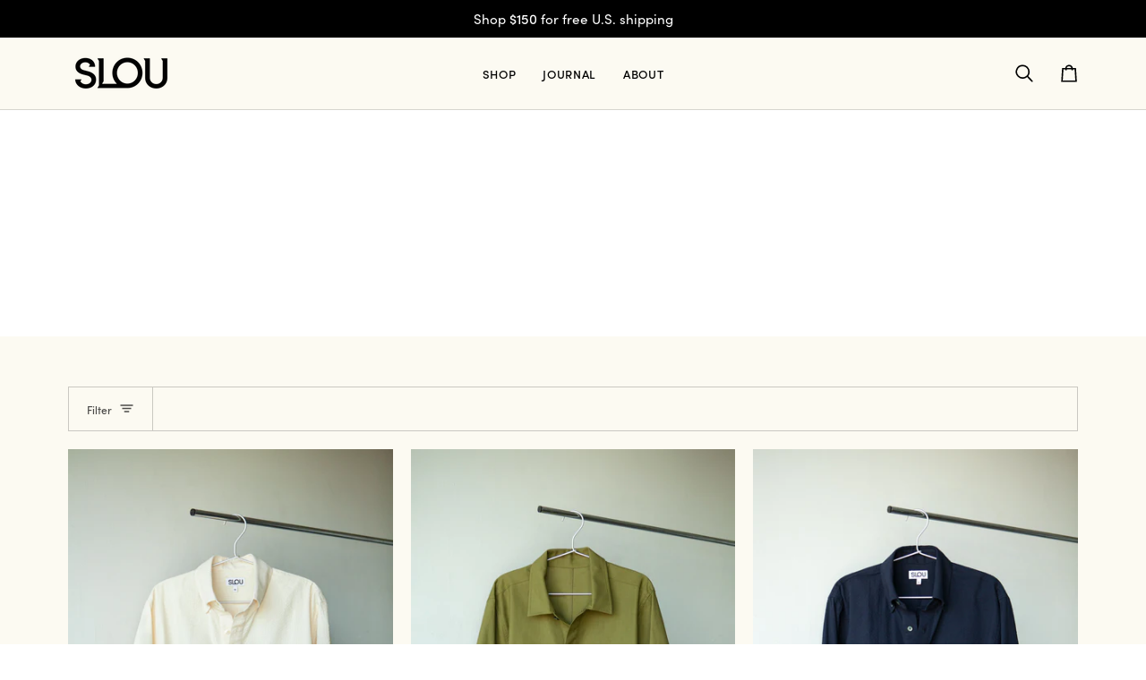

--- FILE ---
content_type: text/html; charset=utf-8
request_url: https://slou.co/collections/ss23
body_size: 29868
content:
<!doctype html>




<html class="no-js" lang="en" ><head>
  <meta charset="utf-8">
  <meta http-equiv="X-UA-Compatible" content="IE=edge,chrome=1">
  <meta name="viewport" content="width=device-width,initial-scale=1,viewport-fit=cover">
  <meta name="theme-color" content="#fcfaf2"><link rel="canonical" href="https://slou.co/collections/ss23"><!-- ======================= Pipeline Theme V7.4.1 ========================= -->

  <!-- Preloading ================================================================== -->

  <link rel="preconnect" href="https://fonts.shopify.com" crossorigin>
  <link rel="preload" href="//slou.co/cdn/fonts/alegreya_sans/alegreyasans_n3.d9bb976a8dabff979c9bf4778acd7fab28bcbde5.woff2" as="font" type="font/woff2" crossorigin>
  <link rel="preload" href="//slou.co/cdn/fonts/alegreya_sans/alegreyasans_n4.e332e76eefe545db0f9180cd382ce06e2f88055f.woff2" as="font" type="font/woff2" crossorigin>
  <link rel="preload" href="//slou.co/cdn/fonts/archivo/archivo_n4.dc8d917cc69af0a65ae04d01fd8eeab28a3573c9.woff2" as="font" type="font/woff2" crossorigin>


  <link rel="stylesheet" href="https://use.typekit.net/jte7zmv.css">
  
  <!-- Title and description ================================================ --><link rel="shortcut icon" href="//slou.co/cdn/shop/files/512_beige_32x32.png?v=1680353963" type="image/png">
  <title>
    

    SS 23
&ndash; SLOU

  </title><meta name="description" content="SS 23 Collection.">
  <!-- /snippets/social-meta-tags.liquid --><meta property="og:site_name" content="SLOU">
<meta property="og:url" content="https://slou.co/collections/ss23">
<meta property="og:title" content="SS 23">
<meta property="og:type" content="website">
<meta property="og:description" content="SS 23 Collection.">


<meta name="twitter:site" content="@">
<meta name="twitter:card" content="summary_large_image">
<meta name="twitter:title" content="SS 23">
<meta name="twitter:description" content="SS 23 Collection."><!-- CSS ================================================================== -->

  <link href="//slou.co/cdn/shop/t/25/assets/font-settings.css?v=89205684204015848191759333845" rel="stylesheet" type="text/css" media="all" />

  <!-- /snippets/css-variables.liquid -->


<style data-shopify>

:root {
/* ================ Layout Variables ================ */






--LAYOUT-WIDTH: 1200px;
--LAYOUT-GUTTER: 20px;
--LAYOUT-GUTTER-OFFSET: -20px;
--NAV-GUTTER: 15px;
--LAYOUT-OUTER: 36px;

/* ================ Product video ================ */

--COLOR-VIDEO-BG: #f7f2dd;


/* ================ Color Variables ================ */

/* === Backgrounds ===*/
--COLOR-BG: #fcfaf2;
--COLOR-BG-ACCENT: #fcfaf2;

/* === Text colors ===*/
--COLOR-TEXT-DARK: #000000;
--COLOR-TEXT: #000000;
--COLOR-TEXT-LIGHT: #4c4b49;

/* === Bright color ===*/
--COLOR-PRIMARY: #35393d;
--COLOR-PRIMARY-HOVER: #0e1317;
--COLOR-PRIMARY-FADE: rgba(53, 57, 61, 0.05);
--COLOR-PRIMARY-FADE-HOVER: rgba(53, 57, 61, 0.1);--COLOR-PRIMARY-OPPOSITE: #ffffff;

/* === Secondary/link Color ===*/
--COLOR-SECONDARY: #fcfaf2;
--COLOR-SECONDARY-HOVER: #f3e8ae;
--COLOR-SECONDARY-FADE: rgba(252, 250, 242, 0.05);
--COLOR-SECONDARY-FADE-HOVER: rgba(252, 250, 242, 0.1);--COLOR-SECONDARY-OPPOSITE: #080702;

/* === Shades of grey ===*/
--COLOR-A5:  rgba(0, 0, 0, 0.05);
--COLOR-A10: rgba(0, 0, 0, 0.1);
--COLOR-A20: rgba(0, 0, 0, 0.2);
--COLOR-A35: rgba(0, 0, 0, 0.35);
--COLOR-A50: rgba(0, 0, 0, 0.5);
--COLOR-A80: rgba(0, 0, 0, 0.8);
--COLOR-A90: rgba(0, 0, 0, 0.9);
--COLOR-A95: rgba(0, 0, 0, 0.95);


/* ================ Inverted Color Variables ================ */

--INVERSE-BG: #333333;
--INVERSE-BG-ACCENT: #191008;

/* === Text colors ===*/
--INVERSE-TEXT-DARK: #ffffff;
--INVERSE-TEXT: #ffffff;
--INVERSE-TEXT-LIGHT: #c2c2c2;

/* === Bright color ===*/
--INVERSE-PRIMARY: #b6c0ad;
--INVERSE-PRIMARY-HOVER: #8eb071;
--INVERSE-PRIMARY-FADE: rgba(182, 192, 173, 0.05);
--INVERSE-PRIMARY-FADE-HOVER: rgba(182, 192, 173, 0.1);--INVERSE-PRIMARY-OPPOSITE: #000000;


/* === Second Color ===*/
--INVERSE-SECONDARY: #dff3fd;
--INVERSE-SECONDARY-HOVER: #91dbff;
--INVERSE-SECONDARY-FADE: rgba(223, 243, 253, 0.05);
--INVERSE-SECONDARY-FADE-HOVER: rgba(223, 243, 253, 0.1);--INVERSE-SECONDARY-OPPOSITE: #000000;


/* === Shades of grey ===*/
--INVERSE-A5:  rgba(255, 255, 255, 0.05);
--INVERSE-A10: rgba(255, 255, 255, 0.1);
--INVERSE-A20: rgba(255, 255, 255, 0.2);
--INVERSE-A35: rgba(255, 255, 255, 0.3);
--INVERSE-A80: rgba(255, 255, 255, 0.8);
--INVERSE-A90: rgba(255, 255, 255, 0.9);
--INVERSE-A95: rgba(255, 255, 255, 0.95);


/* ================ Bright Color Variables ================ */

--BRIGHT-BG: #fcfaf2;
--BRIGHT-BG-ACCENT: #ffed9f;

/* === Text colors ===*/
--BRIGHT-TEXT-DARK: #a1a1a1;
--BRIGHT-TEXT: #616161;
--BRIGHT-TEXT-LIGHT: #908f8d;

/* === Bright color ===*/
--BRIGHT-PRIMARY: #fcb82f;
--BRIGHT-PRIMARY-HOVER: #df9500;
--BRIGHT-PRIMARY-FADE: rgba(252, 184, 47, 0.05);
--BRIGHT-PRIMARY-FADE-HOVER: rgba(252, 184, 47, 0.1);--BRIGHT-PRIMARY-OPPOSITE: #000000;


/* === Second Color ===*/
--BRIGHT-SECONDARY: #dcaa08;
--BRIGHT-SECONDARY-HOVER: #987400;
--BRIGHT-SECONDARY-FADE: rgba(220, 170, 8, 0.05);
--BRIGHT-SECONDARY-FADE-HOVER: rgba(220, 170, 8, 0.1);--BRIGHT-SECONDARY-OPPOSITE: #000000;


/* === Shades of grey ===*/
--BRIGHT-A5:  rgba(97, 97, 97, 0.05);
--BRIGHT-A10: rgba(97, 97, 97, 0.1);
--BRIGHT-A20: rgba(97, 97, 97, 0.2);
--BRIGHT-A35: rgba(97, 97, 97, 0.3);
--BRIGHT-A80: rgba(97, 97, 97, 0.8);
--BRIGHT-A90: rgba(97, 97, 97, 0.9);
--BRIGHT-A95: rgba(97, 97, 97, 0.95);


/* === Account Bar ===*/
--COLOR-ANNOUNCEMENT-BG: #000000;
--COLOR-ANNOUNCEMENT-TEXT: #ffffff;

/* === Nav and dropdown link background ===*/
--COLOR-NAV: #fcfaf2;
--COLOR-NAV-TEXT: #000000;
--COLOR-NAV-TEXT-DARK: #000000;
--COLOR-NAV-TEXT-LIGHT: #4c4b49;
--COLOR-NAV-BORDER: #d6d5cf;
--COLOR-NAV-A10: rgba(0, 0, 0, 0.1);
--COLOR-NAV-A50: rgba(0, 0, 0, 0.5);
--COLOR-HIGHLIGHT-LINK: #6a8372;

/* === Site Footer ===*/
--COLOR-FOOTER-BG: #fcfaf2;
--COLOR-FOOTER-TEXT: #000000;
--COLOR-FOOTER-A5: rgba(0, 0, 0, 0.05);
--COLOR-FOOTER-A15: rgba(0, 0, 0, 0.15);
--COLOR-FOOTER-A90: rgba(0, 0, 0, 0.9);

/* === Sub-Footer ===*/
--COLOR-SUB-FOOTER-BG: #fcfaf2;
--COLOR-SUB-FOOTER-TEXT: #656565;
--COLOR-SUB-FOOTER-A5: rgba(101, 101, 101, 0.05);
--COLOR-SUB-FOOTER-A15: rgba(101, 101, 101, 0.15);
--COLOR-SUB-FOOTER-A90: rgba(101, 101, 101, 0.9);

/* === Products ===*/
--PRODUCT-GRID-ASPECT-RATIO: 90.0%;

/* === Product badges ===*/
--COLOR-BADGE: #ffffff;
--COLOR-BADGE-TEXT: #656565;
--COLOR-BADGE-TEXT-DARK: #453939;
--COLOR-BADGE-TEXT-HOVER: #8b8b8b;
--COLOR-BADGE-HAIRLINE: #f7f7f7;

/* === Product item slider ===*/--COLOR-PRODUCT-SLIDER: #ffffff;--COLOR-PRODUCT-SLIDER-OPPOSITE: rgba(13, 13, 13, 0.06);/* === disabled form colors ===*/
--COLOR-DISABLED-BG: #e3e1da;
--COLOR-DISABLED-TEXT: #a4a39d;

--INVERSE-DISABLED-BG: #474747;
--INVERSE-DISABLED-TEXT: #7a7a7a;


/* === Tailwind RGBA Palette ===*/
--RGB-CANVAS: 252 250 242;
--RGB-CONTENT: 0 0 0;
--RGB-PRIMARY: 53 57 61;
--RGB-SECONDARY: 252 250 242;

--RGB-DARK-CANVAS: 51 51 51;
--RGB-DARK-CONTENT: 255 255 255;
--RGB-DARK-PRIMARY: 182 192 173;
--RGB-DARK-SECONDARY: 223 243 253;

--RGB-BRIGHT-CANVAS: 252 250 242;
--RGB-BRIGHT-CONTENT: 97 97 97;
--RGB-BRIGHT-PRIMARY: 252 184 47;
--RGB-BRIGHT-SECONDARY: 220 170 8;

--RGB-PRIMARY-CONTRAST: 255 255 255;
--RGB-SECONDARY-CONTRAST: 8 7 2;

--RGB-DARK-PRIMARY-CONTRAST: 0 0 0;
--RGB-DARK-SECONDARY-CONTRAST: 0 0 0;

--RGB-BRIGHT-PRIMARY-CONTRAST: 0 0 0;
--RGB-BRIGHT-SECONDARY-CONTRAST: 0 0 0;


/* === Button Radius === */
--BUTTON-RADIUS: 0px;


/* === Icon Stroke Width === */
--ICON-STROKE-WIDTH: 2px;


/* ================ Typography ================ */

--FONT-STACK-BODY: "Alegreya Sans", sans-serif;
--FONT-STYLE-BODY: normal;
--FONT-WEIGHT-BODY: 300;
--FONT-WEIGHT-BODY-BOLD: 400;
--FONT-ADJUST-BODY: 1.05;

  --FONT-BODY-TRANSFORM: none;
  --FONT-BODY-LETTER-SPACING: normal;


--FONT-STACK-HEADING: "Alegreya Sans", sans-serif;
--FONT-STYLE-HEADING: normal;
--FONT-WEIGHT-HEADING: 400;
--FONT-WEIGHT-HEADING-BOLD: 500;
--FONT-ADJUST-HEADING: 1.15;

  --FONT-HEADING-TRANSFORM: none;
  --FONT-HEADING-LETTER-SPACING: normal;


--FONT-STACK-ACCENT: Archivo, sans-serif;
--FONT-STYLE-ACCENT: normal;
--FONT-WEIGHT-ACCENT: 400;
--FONT-WEIGHT-ACCENT-BOLD: 500;
--FONT-ADJUST-ACCENT: 1.05;

  --FONT-ACCENT-TRANSFORM: none;
  --FONT-ACCENT-LETTER-SPACING: normal;


--TYPE-STACK-NAV: "Alegreya Sans", sans-serif;
--TYPE-STYLE-NAV: normal;
--TYPE-ADJUST-NAV: 1.15;
--TYPE-WEIGHT-NAV: 500;

  --FONT-NAV-TRANSFORM: uppercase;
  --FONT-NAV-LETTER-SPACING: 0.05em;

--TYPE-STACK-BUTTON: Archivo, sans-serif;
--TYPE-STYLE-BUTTON: normal;
--TYPE-ADJUST-BUTTON: 1.05;
--TYPE-WEIGHT-BUTTON: 500;

  --FONT-BUTTON-TRANSFORM: uppercase;
  --FONT-BUTTON-LETTER-SPACING: 0.05em;

--TYPE-STACK-KICKER: "Alegreya Sans", sans-serif;
--TYPE-STYLE-KICKER: normal;
--TYPE-ADJUST-KICKER: 1.15;
--TYPE-WEIGHT-KICKER: 400;

  --FONT-KICKER-TRANSFORM: none;
  --FONT-KICKER-LETTER-SPACING: normal;



--ICO-SELECT: url('//slou.co/cdn/shop/t/25/assets/ico-select.svg?v=105630531306855977101731956163');

/* ================ Photo correction ================ */
--PHOTO-CORRECTION: 100%;



}


/* ================ Typography ================ */
/* ================ type-scale.com ============ */

/* 1.16 base 13 */
:root {
 --font-1: 10px;
 --font-2: 11.3px;
 --font-3: 12px;
 --font-4: 13px;
 --font-5: 15.5px;
 --font-6: 17px;
 --font-7: 20px;
 --font-8: 23.5px;
 --font-9: 27px;
 --font-10:32px;
 --font-11:37px;
 --font-12:43px;
 --font-13:49px;
 --font-14:57px;
 --font-15:67px;
}

/* 1.175 base 13.5 */
@media only screen and (min-width: 480px) and (max-width: 1099px) {
  :root {
    --font-1: 10px;
    --font-2: 11.5px;
    --font-3: 12.5px;
    --font-4: 13.5px;
    --font-5: 16px;
    --font-6: 18px;
    --font-7: 21px;
    --font-8: 25px;
    --font-9: 29px;
    --font-10:34px;
    --font-11:40px;
    --font-12:47px;
    --font-13:56px;
    --font-14:65px;
   --font-15:77px;
  }
}
/* 1.22 base 14.5 */
@media only screen and (min-width: 1100px) {
  :root {
    --font-1: 10px;
    --font-2: 11.5px;
    --font-3: 13px;
    --font-4: 14.5px;
    --font-5: 17.5px;
    --font-6: 22px;
    --font-7: 26px;
    --font-8: 32px;
    --font-9: 39px;
    --font-10:48px;
    --font-11:58px;
    --font-12:71px;
    --font-13:87px;
    --font-14:106px;
    --font-15:129px;
 }
}


</style>


  <link href="//slou.co/cdn/shop/t/25/assets/theme.css?v=95122611219080670951731957107" rel="stylesheet" type="text/css" media="all" />

  <script>
    document.documentElement.className = document.documentElement.className.replace('no-js', 'js');

    
      document.documentElement.classList.add('aos-initialized');let root = '/';
    if (root[root.length - 1] !== '/') {
      root = `${root}/`;
    }
    var theme = {
      routes: {
        root_url: root,
        cart: '/cart',
        cart_add_url: '/cart/add',
        product_recommendations_url: '/recommendations/products',
        account_addresses_url: '/account/addresses',
        predictive_search_url: '/search/suggest'
      },
      state: {
        cartOpen: null,
      },
      sizes: {
        small: 480,
        medium: 768,
        large: 1100,
        widescreen: 1400
      },
      assets: {
        photoswipe: '//slou.co/cdn/shop/t/25/assets/photoswipe.js?v=169308975333299535361731956138',
        smoothscroll: '//slou.co/cdn/shop/t/25/assets/smoothscroll.js?v=37906625415260927261731956138',
        swatches: '//slou.co/cdn/shop/t/25/assets/swatches.json?v=154940297821828866241731956138',
        noImage: '//slou.co/cdn/shopifycloud/storefront/assets/no-image-2048-a2addb12.gif',
        base: '//slou.co/cdn/shop/t/25/assets/'
      },
      strings: {
        swatchesKey: "Color, Colour",
        addToCart: "Add to Cart",
        estimateShipping: "Estimate shipping",
        noShippingAvailable: "We do not ship to this destination.",
        free: "Free",
        from: "From",
        preOrder: "Pre-order",
        soldOut: "Sold Out",
        sale: "Sale",
        subscription: "Subscription",
        unavailable: "Unavailable",
        unitPrice: "Unit price",
        unitPriceSeparator: "per",
        stockout: "All available stock is in cart",
        products: "Products",
        pages: "Pages",
        collections: "Collections",
        resultsFor: "Results for",
        noResultsFor: "No results for",
        articles: "Articles",
        successMessage: "Link copied to clipboard",
      },
      settings: {
        badge_sale_type: "dollar",
        animate_hover: true,
        animate_scroll: true,
        show_locale_desktop: null,
        show_locale_mobile: null,
        show_currency_desktop: null,
        show_currency_mobile: null,
        currency_select_type: "country",
        currency_code_enable: false,
        cycle_images_hover_delay: 1.5
      },
      info: {
        name: 'pipeline'
      },
      version: '7.4.1',
      moneyFormat: "${{amount}}",
      shopCurrency: "USD",
      currencyCode: "USD"
    }
    let windowInnerHeight = window.innerHeight;
    document.documentElement.style.setProperty('--full-screen', `${windowInnerHeight}px`);
    document.documentElement.style.setProperty('--three-quarters', `${windowInnerHeight * 0.75}px`);
    document.documentElement.style.setProperty('--two-thirds', `${windowInnerHeight * 0.66}px`);
    document.documentElement.style.setProperty('--one-half', `${windowInnerHeight * 0.5}px`);
    document.documentElement.style.setProperty('--one-third', `${windowInnerHeight * 0.33}px`);
    document.documentElement.style.setProperty('--one-fifth', `${windowInnerHeight * 0.2}px`);

    window.isRTL = document.documentElement.getAttribute('dir') === 'rtl';
  </script><!-- Theme Javascript ============================================================== -->
  <script src="//slou.co/cdn/shop/t/25/assets/vendor.js?v=69555399850987115801731956138" defer="defer"></script>
  <script src="//slou.co/cdn/shop/t/25/assets/theme.js?v=155181627301911054061731956138" defer="defer"></script>

  <script>
    (function () {
      function onPageShowEvents() {
        if ('requestIdleCallback' in window) {
          requestIdleCallback(initCartEvent, { timeout: 500 })
        } else {
          initCartEvent()
        }
        function initCartEvent(){
          window.fetch(window.theme.routes.cart + '.js')
          .then((response) => {
            if(!response.ok){
              throw {status: response.statusText};
            }
            return response.json();
          })
          .then((response) => {
            document.dispatchEvent(new CustomEvent('theme:cart:change', {
              detail: {
                cart: response,
              },
              bubbles: true,
            }));
            return response;
          })
          .catch((e) => {
            console.error(e);
          });
        }
      };
      window.onpageshow = onPageShowEvents;
    })();
  </script>

  <script type="text/javascript">
    if (window.MSInputMethodContext && document.documentMode) {
      var scripts = document.getElementsByTagName('script')[0];
      var polyfill = document.createElement("script");
      polyfill.defer = true;
      polyfill.src = "//slou.co/cdn/shop/t/25/assets/ie11.js?v=144489047535103983231731956138";

      scripts.parentNode.insertBefore(polyfill, scripts);
    }
  </script>

  <!-- Shopify app scripts =========================================================== -->
  <script>window.performance && window.performance.mark && window.performance.mark('shopify.content_for_header.start');</script><meta name="facebook-domain-verification" content="elkgeycilf0rzy4j3yo4q8vn4fxav8">
<meta name="google-site-verification" content="8Pb79ueIFd2DPYGmojndU38Rb4VCCxz5IOMHoMJTvTg">
<meta id="shopify-digital-wallet" name="shopify-digital-wallet" content="/61879091376/digital_wallets/dialog">
<meta name="shopify-checkout-api-token" content="6821268afc2613d028eda97eda7b07f9">
<meta id="in-context-paypal-metadata" data-shop-id="61879091376" data-venmo-supported="false" data-environment="production" data-locale="en_US" data-paypal-v4="true" data-currency="USD">
<link rel="alternate" type="application/atom+xml" title="Feed" href="/collections/ss23.atom" />
<link rel="alternate" type="application/json+oembed" href="https://slou.co/collections/ss23.oembed">
<script async="async" src="/checkouts/internal/preloads.js?locale=en-US"></script>
<link rel="preconnect" href="https://shop.app" crossorigin="anonymous">
<script async="async" src="https://shop.app/checkouts/internal/preloads.js?locale=en-US&shop_id=61879091376" crossorigin="anonymous"></script>
<script id="apple-pay-shop-capabilities" type="application/json">{"shopId":61879091376,"countryCode":"US","currencyCode":"USD","merchantCapabilities":["supports3DS"],"merchantId":"gid:\/\/shopify\/Shop\/61879091376","merchantName":"SLOU","requiredBillingContactFields":["postalAddress","email"],"requiredShippingContactFields":["postalAddress","email"],"shippingType":"shipping","supportedNetworks":["visa","masterCard","amex","discover","elo","jcb"],"total":{"type":"pending","label":"SLOU","amount":"1.00"},"shopifyPaymentsEnabled":true,"supportsSubscriptions":true}</script>
<script id="shopify-features" type="application/json">{"accessToken":"6821268afc2613d028eda97eda7b07f9","betas":["rich-media-storefront-analytics"],"domain":"slou.co","predictiveSearch":true,"shopId":61879091376,"locale":"en"}</script>
<script>var Shopify = Shopify || {};
Shopify.shop = "slou-llc.myshopify.com";
Shopify.locale = "en";
Shopify.currency = {"active":"USD","rate":"1.0"};
Shopify.country = "US";
Shopify.theme = {"name":"Pipeline 7.4.1 (11\/18\/2024)","id":138769760432,"schema_name":"Pipeline","schema_version":"7.4.1","theme_store_id":739,"role":"main"};
Shopify.theme.handle = "null";
Shopify.theme.style = {"id":null,"handle":null};
Shopify.cdnHost = "slou.co/cdn";
Shopify.routes = Shopify.routes || {};
Shopify.routes.root = "/";</script>
<script type="module">!function(o){(o.Shopify=o.Shopify||{}).modules=!0}(window);</script>
<script>!function(o){function n(){var o=[];function n(){o.push(Array.prototype.slice.apply(arguments))}return n.q=o,n}var t=o.Shopify=o.Shopify||{};t.loadFeatures=n(),t.autoloadFeatures=n()}(window);</script>
<script>
  window.ShopifyPay = window.ShopifyPay || {};
  window.ShopifyPay.apiHost = "shop.app\/pay";
  window.ShopifyPay.redirectState = null;
</script>
<script id="shop-js-analytics" type="application/json">{"pageType":"collection"}</script>
<script defer="defer" async type="module" src="//slou.co/cdn/shopifycloud/shop-js/modules/v2/client.init-shop-cart-sync_WVOgQShq.en.esm.js"></script>
<script defer="defer" async type="module" src="//slou.co/cdn/shopifycloud/shop-js/modules/v2/chunk.common_C_13GLB1.esm.js"></script>
<script defer="defer" async type="module" src="//slou.co/cdn/shopifycloud/shop-js/modules/v2/chunk.modal_CLfMGd0m.esm.js"></script>
<script type="module">
  await import("//slou.co/cdn/shopifycloud/shop-js/modules/v2/client.init-shop-cart-sync_WVOgQShq.en.esm.js");
await import("//slou.co/cdn/shopifycloud/shop-js/modules/v2/chunk.common_C_13GLB1.esm.js");
await import("//slou.co/cdn/shopifycloud/shop-js/modules/v2/chunk.modal_CLfMGd0m.esm.js");

  window.Shopify.SignInWithShop?.initShopCartSync?.({"fedCMEnabled":true,"windoidEnabled":true});

</script>
<script>
  window.Shopify = window.Shopify || {};
  if (!window.Shopify.featureAssets) window.Shopify.featureAssets = {};
  window.Shopify.featureAssets['shop-js'] = {"shop-cart-sync":["modules/v2/client.shop-cart-sync_DuR37GeY.en.esm.js","modules/v2/chunk.common_C_13GLB1.esm.js","modules/v2/chunk.modal_CLfMGd0m.esm.js"],"init-fed-cm":["modules/v2/client.init-fed-cm_BucUoe6W.en.esm.js","modules/v2/chunk.common_C_13GLB1.esm.js","modules/v2/chunk.modal_CLfMGd0m.esm.js"],"shop-toast-manager":["modules/v2/client.shop-toast-manager_B0JfrpKj.en.esm.js","modules/v2/chunk.common_C_13GLB1.esm.js","modules/v2/chunk.modal_CLfMGd0m.esm.js"],"init-shop-cart-sync":["modules/v2/client.init-shop-cart-sync_WVOgQShq.en.esm.js","modules/v2/chunk.common_C_13GLB1.esm.js","modules/v2/chunk.modal_CLfMGd0m.esm.js"],"shop-button":["modules/v2/client.shop-button_B_U3bv27.en.esm.js","modules/v2/chunk.common_C_13GLB1.esm.js","modules/v2/chunk.modal_CLfMGd0m.esm.js"],"init-windoid":["modules/v2/client.init-windoid_DuP9q_di.en.esm.js","modules/v2/chunk.common_C_13GLB1.esm.js","modules/v2/chunk.modal_CLfMGd0m.esm.js"],"shop-cash-offers":["modules/v2/client.shop-cash-offers_BmULhtno.en.esm.js","modules/v2/chunk.common_C_13GLB1.esm.js","modules/v2/chunk.modal_CLfMGd0m.esm.js"],"pay-button":["modules/v2/client.pay-button_CrPSEbOK.en.esm.js","modules/v2/chunk.common_C_13GLB1.esm.js","modules/v2/chunk.modal_CLfMGd0m.esm.js"],"init-customer-accounts":["modules/v2/client.init-customer-accounts_jNk9cPYQ.en.esm.js","modules/v2/client.shop-login-button_DJ5ldayH.en.esm.js","modules/v2/chunk.common_C_13GLB1.esm.js","modules/v2/chunk.modal_CLfMGd0m.esm.js"],"avatar":["modules/v2/client.avatar_BTnouDA3.en.esm.js"],"checkout-modal":["modules/v2/client.checkout-modal_pBPyh9w8.en.esm.js","modules/v2/chunk.common_C_13GLB1.esm.js","modules/v2/chunk.modal_CLfMGd0m.esm.js"],"init-shop-for-new-customer-accounts":["modules/v2/client.init-shop-for-new-customer-accounts_BUoCy7a5.en.esm.js","modules/v2/client.shop-login-button_DJ5ldayH.en.esm.js","modules/v2/chunk.common_C_13GLB1.esm.js","modules/v2/chunk.modal_CLfMGd0m.esm.js"],"init-customer-accounts-sign-up":["modules/v2/client.init-customer-accounts-sign-up_CnczCz9H.en.esm.js","modules/v2/client.shop-login-button_DJ5ldayH.en.esm.js","modules/v2/chunk.common_C_13GLB1.esm.js","modules/v2/chunk.modal_CLfMGd0m.esm.js"],"init-shop-email-lookup-coordinator":["modules/v2/client.init-shop-email-lookup-coordinator_CzjY5t9o.en.esm.js","modules/v2/chunk.common_C_13GLB1.esm.js","modules/v2/chunk.modal_CLfMGd0m.esm.js"],"shop-follow-button":["modules/v2/client.shop-follow-button_CsYC63q7.en.esm.js","modules/v2/chunk.common_C_13GLB1.esm.js","modules/v2/chunk.modal_CLfMGd0m.esm.js"],"shop-login-button":["modules/v2/client.shop-login-button_DJ5ldayH.en.esm.js","modules/v2/chunk.common_C_13GLB1.esm.js","modules/v2/chunk.modal_CLfMGd0m.esm.js"],"shop-login":["modules/v2/client.shop-login_B9ccPdmx.en.esm.js","modules/v2/chunk.common_C_13GLB1.esm.js","modules/v2/chunk.modal_CLfMGd0m.esm.js"],"lead-capture":["modules/v2/client.lead-capture_D0K_KgYb.en.esm.js","modules/v2/chunk.common_C_13GLB1.esm.js","modules/v2/chunk.modal_CLfMGd0m.esm.js"],"payment-terms":["modules/v2/client.payment-terms_BWmiNN46.en.esm.js","modules/v2/chunk.common_C_13GLB1.esm.js","modules/v2/chunk.modal_CLfMGd0m.esm.js"]};
</script>
<script id="__st">var __st={"a":61879091376,"offset":-18000,"reqid":"38b7850a-f64b-4db3-a74e-1198b6b0f346-1769620805","pageurl":"slou.co\/collections\/ss23","u":"95c114937292","p":"collection","rtyp":"collection","rid":310290153648};</script>
<script>window.ShopifyPaypalV4VisibilityTracking = true;</script>
<script id="captcha-bootstrap">!function(){'use strict';const t='contact',e='account',n='new_comment',o=[[t,t],['blogs',n],['comments',n],[t,'customer']],c=[[e,'customer_login'],[e,'guest_login'],[e,'recover_customer_password'],[e,'create_customer']],r=t=>t.map((([t,e])=>`form[action*='/${t}']:not([data-nocaptcha='true']) input[name='form_type'][value='${e}']`)).join(','),a=t=>()=>t?[...document.querySelectorAll(t)].map((t=>t.form)):[];function s(){const t=[...o],e=r(t);return a(e)}const i='password',u='form_key',d=['recaptcha-v3-token','g-recaptcha-response','h-captcha-response',i],f=()=>{try{return window.sessionStorage}catch{return}},m='__shopify_v',_=t=>t.elements[u];function p(t,e,n=!1){try{const o=window.sessionStorage,c=JSON.parse(o.getItem(e)),{data:r}=function(t){const{data:e,action:n}=t;return t[m]||n?{data:e,action:n}:{data:t,action:n}}(c);for(const[e,n]of Object.entries(r))t.elements[e]&&(t.elements[e].value=n);n&&o.removeItem(e)}catch(o){console.error('form repopulation failed',{error:o})}}const l='form_type',E='cptcha';function T(t){t.dataset[E]=!0}const w=window,h=w.document,L='Shopify',v='ce_forms',y='captcha';let A=!1;((t,e)=>{const n=(g='f06e6c50-85a8-45c8-87d0-21a2b65856fe',I='https://cdn.shopify.com/shopifycloud/storefront-forms-hcaptcha/ce_storefront_forms_captcha_hcaptcha.v1.5.2.iife.js',D={infoText:'Protected by hCaptcha',privacyText:'Privacy',termsText:'Terms'},(t,e,n)=>{const o=w[L][v],c=o.bindForm;if(c)return c(t,g,e,D).then(n);var r;o.q.push([[t,g,e,D],n]),r=I,A||(h.body.append(Object.assign(h.createElement('script'),{id:'captcha-provider',async:!0,src:r})),A=!0)});var g,I,D;w[L]=w[L]||{},w[L][v]=w[L][v]||{},w[L][v].q=[],w[L][y]=w[L][y]||{},w[L][y].protect=function(t,e){n(t,void 0,e),T(t)},Object.freeze(w[L][y]),function(t,e,n,w,h,L){const[v,y,A,g]=function(t,e,n){const i=e?o:[],u=t?c:[],d=[...i,...u],f=r(d),m=r(i),_=r(d.filter((([t,e])=>n.includes(e))));return[a(f),a(m),a(_),s()]}(w,h,L),I=t=>{const e=t.target;return e instanceof HTMLFormElement?e:e&&e.form},D=t=>v().includes(t);t.addEventListener('submit',(t=>{const e=I(t);if(!e)return;const n=D(e)&&!e.dataset.hcaptchaBound&&!e.dataset.recaptchaBound,o=_(e),c=g().includes(e)&&(!o||!o.value);(n||c)&&t.preventDefault(),c&&!n&&(function(t){try{if(!f())return;!function(t){const e=f();if(!e)return;const n=_(t);if(!n)return;const o=n.value;o&&e.removeItem(o)}(t);const e=Array.from(Array(32),(()=>Math.random().toString(36)[2])).join('');!function(t,e){_(t)||t.append(Object.assign(document.createElement('input'),{type:'hidden',name:u})),t.elements[u].value=e}(t,e),function(t,e){const n=f();if(!n)return;const o=[...t.querySelectorAll(`input[type='${i}']`)].map((({name:t})=>t)),c=[...d,...o],r={};for(const[a,s]of new FormData(t).entries())c.includes(a)||(r[a]=s);n.setItem(e,JSON.stringify({[m]:1,action:t.action,data:r}))}(t,e)}catch(e){console.error('failed to persist form',e)}}(e),e.submit())}));const S=(t,e)=>{t&&!t.dataset[E]&&(n(t,e.some((e=>e===t))),T(t))};for(const o of['focusin','change'])t.addEventListener(o,(t=>{const e=I(t);D(e)&&S(e,y())}));const B=e.get('form_key'),M=e.get(l),P=B&&M;t.addEventListener('DOMContentLoaded',(()=>{const t=y();if(P)for(const e of t)e.elements[l].value===M&&p(e,B);[...new Set([...A(),...v().filter((t=>'true'===t.dataset.shopifyCaptcha))])].forEach((e=>S(e,t)))}))}(h,new URLSearchParams(w.location.search),n,t,e,['guest_login'])})(!0,!0)}();</script>
<script integrity="sha256-4kQ18oKyAcykRKYeNunJcIwy7WH5gtpwJnB7kiuLZ1E=" data-source-attribution="shopify.loadfeatures" defer="defer" src="//slou.co/cdn/shopifycloud/storefront/assets/storefront/load_feature-a0a9edcb.js" crossorigin="anonymous"></script>
<script crossorigin="anonymous" defer="defer" src="//slou.co/cdn/shopifycloud/storefront/assets/shopify_pay/storefront-65b4c6d7.js?v=20250812"></script>
<script data-source-attribution="shopify.dynamic_checkout.dynamic.init">var Shopify=Shopify||{};Shopify.PaymentButton=Shopify.PaymentButton||{isStorefrontPortableWallets:!0,init:function(){window.Shopify.PaymentButton.init=function(){};var t=document.createElement("script");t.src="https://slou.co/cdn/shopifycloud/portable-wallets/latest/portable-wallets.en.js",t.type="module",document.head.appendChild(t)}};
</script>
<script data-source-attribution="shopify.dynamic_checkout.buyer_consent">
  function portableWalletsHideBuyerConsent(e){var t=document.getElementById("shopify-buyer-consent"),n=document.getElementById("shopify-subscription-policy-button");t&&n&&(t.classList.add("hidden"),t.setAttribute("aria-hidden","true"),n.removeEventListener("click",e))}function portableWalletsShowBuyerConsent(e){var t=document.getElementById("shopify-buyer-consent"),n=document.getElementById("shopify-subscription-policy-button");t&&n&&(t.classList.remove("hidden"),t.removeAttribute("aria-hidden"),n.addEventListener("click",e))}window.Shopify?.PaymentButton&&(window.Shopify.PaymentButton.hideBuyerConsent=portableWalletsHideBuyerConsent,window.Shopify.PaymentButton.showBuyerConsent=portableWalletsShowBuyerConsent);
</script>
<script data-source-attribution="shopify.dynamic_checkout.cart.bootstrap">document.addEventListener("DOMContentLoaded",(function(){function t(){return document.querySelector("shopify-accelerated-checkout-cart, shopify-accelerated-checkout")}if(t())Shopify.PaymentButton.init();else{new MutationObserver((function(e,n){t()&&(Shopify.PaymentButton.init(),n.disconnect())})).observe(document.body,{childList:!0,subtree:!0})}}));
</script>
<link id="shopify-accelerated-checkout-styles" rel="stylesheet" media="screen" href="https://slou.co/cdn/shopifycloud/portable-wallets/latest/accelerated-checkout-backwards-compat.css" crossorigin="anonymous">
<style id="shopify-accelerated-checkout-cart">
        #shopify-buyer-consent {
  margin-top: 1em;
  display: inline-block;
  width: 100%;
}

#shopify-buyer-consent.hidden {
  display: none;
}

#shopify-subscription-policy-button {
  background: none;
  border: none;
  padding: 0;
  text-decoration: underline;
  font-size: inherit;
  cursor: pointer;
}

#shopify-subscription-policy-button::before {
  box-shadow: none;
}

      </style>

<script>window.performance && window.performance.mark && window.performance.mark('shopify.content_for_header.end');</script>
<!-- BEGIN app block: shopify://apps/tinyseo/blocks/collection-json-ld-embed/0605268f-f7c4-4e95-b560-e43df7d59ae4 --><script type="application/ld+json" id="tinyimg-collection-json-ld">
{
  "@context" : "http://schema.org",
  "@type": "CollectionPage",
  "@id": "https://slou.co/collections/ss23",
  "name": "SS 23",
  "url": "https://slou.co/collections/ss23",
  
  "description": "Spring\/Summer Essentials. ",
  
  
  "image": "https://slou.co/cdn/shop/files/seersucker-bd-pullover-ecru-1_1024x1024.jpg?v=1689907619",
  
  "mainEntity" : {
    "@type":"ItemList",
    "itemListElement":[
      

      {
        "@type":"ListItem",
        "position":1,
        "url":"https://slou.co/products/seersucker-button-down-pullover-ecru"
      },
      {
        "@type":"ListItem",
        "position":2,
        "url":"https://slou.co/products/panama-cloth-chore-jacket-army-green"
      },
      {
        "@type":"ListItem",
        "position":3,
        "url":"https://slou.co/products/seersucker-button-down-pullover-navy"
      },
      {
        "@type":"ListItem",
        "position":4,
        "url":"https://slou.co/products/panama-cloth-chore-jacket-black"
      },
      {
        "@type":"ListItem",
        "position":5,
        "url":"https://slou.co/products/seersucker-button-down-pullover-olive"
      },
      {
        "@type":"ListItem",
        "position":6,
        "url":"https://slou.co/products/panama-cloth-chore-jacket-navy"
      }
  
    ]
  }
}

</script>
<!-- END app block --><script src="https://cdn.shopify.com/extensions/6c66d7d0-f631-46bf-8039-ad48ac607ad6/forms-2301/assets/shopify-forms-loader.js" type="text/javascript" defer="defer"></script>
<link href="https://monorail-edge.shopifysvc.com" rel="dns-prefetch">
<script>(function(){if ("sendBeacon" in navigator && "performance" in window) {try {var session_token_from_headers = performance.getEntriesByType('navigation')[0].serverTiming.find(x => x.name == '_s').description;} catch {var session_token_from_headers = undefined;}var session_cookie_matches = document.cookie.match(/_shopify_s=([^;]*)/);var session_token_from_cookie = session_cookie_matches && session_cookie_matches.length === 2 ? session_cookie_matches[1] : "";var session_token = session_token_from_headers || session_token_from_cookie || "";function handle_abandonment_event(e) {var entries = performance.getEntries().filter(function(entry) {return /monorail-edge.shopifysvc.com/.test(entry.name);});if (!window.abandonment_tracked && entries.length === 0) {window.abandonment_tracked = true;var currentMs = Date.now();var navigation_start = performance.timing.navigationStart;var payload = {shop_id: 61879091376,url: window.location.href,navigation_start,duration: currentMs - navigation_start,session_token,page_type: "collection"};window.navigator.sendBeacon("https://monorail-edge.shopifysvc.com/v1/produce", JSON.stringify({schema_id: "online_store_buyer_site_abandonment/1.1",payload: payload,metadata: {event_created_at_ms: currentMs,event_sent_at_ms: currentMs}}));}}window.addEventListener('pagehide', handle_abandonment_event);}}());</script>
<script id="web-pixels-manager-setup">(function e(e,d,r,n,o){if(void 0===o&&(o={}),!Boolean(null===(a=null===(i=window.Shopify)||void 0===i?void 0:i.analytics)||void 0===a?void 0:a.replayQueue)){var i,a;window.Shopify=window.Shopify||{};var t=window.Shopify;t.analytics=t.analytics||{};var s=t.analytics;s.replayQueue=[],s.publish=function(e,d,r){return s.replayQueue.push([e,d,r]),!0};try{self.performance.mark("wpm:start")}catch(e){}var l=function(){var e={modern:/Edge?\/(1{2}[4-9]|1[2-9]\d|[2-9]\d{2}|\d{4,})\.\d+(\.\d+|)|Firefox\/(1{2}[4-9]|1[2-9]\d|[2-9]\d{2}|\d{4,})\.\d+(\.\d+|)|Chrom(ium|e)\/(9{2}|\d{3,})\.\d+(\.\d+|)|(Maci|X1{2}).+ Version\/(15\.\d+|(1[6-9]|[2-9]\d|\d{3,})\.\d+)([,.]\d+|)( \(\w+\)|)( Mobile\/\w+|) Safari\/|Chrome.+OPR\/(9{2}|\d{3,})\.\d+\.\d+|(CPU[ +]OS|iPhone[ +]OS|CPU[ +]iPhone|CPU IPhone OS|CPU iPad OS)[ +]+(15[._]\d+|(1[6-9]|[2-9]\d|\d{3,})[._]\d+)([._]\d+|)|Android:?[ /-](13[3-9]|1[4-9]\d|[2-9]\d{2}|\d{4,})(\.\d+|)(\.\d+|)|Android.+Firefox\/(13[5-9]|1[4-9]\d|[2-9]\d{2}|\d{4,})\.\d+(\.\d+|)|Android.+Chrom(ium|e)\/(13[3-9]|1[4-9]\d|[2-9]\d{2}|\d{4,})\.\d+(\.\d+|)|SamsungBrowser\/([2-9]\d|\d{3,})\.\d+/,legacy:/Edge?\/(1[6-9]|[2-9]\d|\d{3,})\.\d+(\.\d+|)|Firefox\/(5[4-9]|[6-9]\d|\d{3,})\.\d+(\.\d+|)|Chrom(ium|e)\/(5[1-9]|[6-9]\d|\d{3,})\.\d+(\.\d+|)([\d.]+$|.*Safari\/(?![\d.]+ Edge\/[\d.]+$))|(Maci|X1{2}).+ Version\/(10\.\d+|(1[1-9]|[2-9]\d|\d{3,})\.\d+)([,.]\d+|)( \(\w+\)|)( Mobile\/\w+|) Safari\/|Chrome.+OPR\/(3[89]|[4-9]\d|\d{3,})\.\d+\.\d+|(CPU[ +]OS|iPhone[ +]OS|CPU[ +]iPhone|CPU IPhone OS|CPU iPad OS)[ +]+(10[._]\d+|(1[1-9]|[2-9]\d|\d{3,})[._]\d+)([._]\d+|)|Android:?[ /-](13[3-9]|1[4-9]\d|[2-9]\d{2}|\d{4,})(\.\d+|)(\.\d+|)|Mobile Safari.+OPR\/([89]\d|\d{3,})\.\d+\.\d+|Android.+Firefox\/(13[5-9]|1[4-9]\d|[2-9]\d{2}|\d{4,})\.\d+(\.\d+|)|Android.+Chrom(ium|e)\/(13[3-9]|1[4-9]\d|[2-9]\d{2}|\d{4,})\.\d+(\.\d+|)|Android.+(UC? ?Browser|UCWEB|U3)[ /]?(15\.([5-9]|\d{2,})|(1[6-9]|[2-9]\d|\d{3,})\.\d+)\.\d+|SamsungBrowser\/(5\.\d+|([6-9]|\d{2,})\.\d+)|Android.+MQ{2}Browser\/(14(\.(9|\d{2,})|)|(1[5-9]|[2-9]\d|\d{3,})(\.\d+|))(\.\d+|)|K[Aa][Ii]OS\/(3\.\d+|([4-9]|\d{2,})\.\d+)(\.\d+|)/},d=e.modern,r=e.legacy,n=navigator.userAgent;return n.match(d)?"modern":n.match(r)?"legacy":"unknown"}(),u="modern"===l?"modern":"legacy",c=(null!=n?n:{modern:"",legacy:""})[u],f=function(e){return[e.baseUrl,"/wpm","/b",e.hashVersion,"modern"===e.buildTarget?"m":"l",".js"].join("")}({baseUrl:d,hashVersion:r,buildTarget:u}),m=function(e){var d=e.version,r=e.bundleTarget,n=e.surface,o=e.pageUrl,i=e.monorailEndpoint;return{emit:function(e){var a=e.status,t=e.errorMsg,s=(new Date).getTime(),l=JSON.stringify({metadata:{event_sent_at_ms:s},events:[{schema_id:"web_pixels_manager_load/3.1",payload:{version:d,bundle_target:r,page_url:o,status:a,surface:n,error_msg:t},metadata:{event_created_at_ms:s}}]});if(!i)return console&&console.warn&&console.warn("[Web Pixels Manager] No Monorail endpoint provided, skipping logging."),!1;try{return self.navigator.sendBeacon.bind(self.navigator)(i,l)}catch(e){}var u=new XMLHttpRequest;try{return u.open("POST",i,!0),u.setRequestHeader("Content-Type","text/plain"),u.send(l),!0}catch(e){return console&&console.warn&&console.warn("[Web Pixels Manager] Got an unhandled error while logging to Monorail."),!1}}}}({version:r,bundleTarget:l,surface:e.surface,pageUrl:self.location.href,monorailEndpoint:e.monorailEndpoint});try{o.browserTarget=l,function(e){var d=e.src,r=e.async,n=void 0===r||r,o=e.onload,i=e.onerror,a=e.sri,t=e.scriptDataAttributes,s=void 0===t?{}:t,l=document.createElement("script"),u=document.querySelector("head"),c=document.querySelector("body");if(l.async=n,l.src=d,a&&(l.integrity=a,l.crossOrigin="anonymous"),s)for(var f in s)if(Object.prototype.hasOwnProperty.call(s,f))try{l.dataset[f]=s[f]}catch(e){}if(o&&l.addEventListener("load",o),i&&l.addEventListener("error",i),u)u.appendChild(l);else{if(!c)throw new Error("Did not find a head or body element to append the script");c.appendChild(l)}}({src:f,async:!0,onload:function(){if(!function(){var e,d;return Boolean(null===(d=null===(e=window.Shopify)||void 0===e?void 0:e.analytics)||void 0===d?void 0:d.initialized)}()){var d=window.webPixelsManager.init(e)||void 0;if(d){var r=window.Shopify.analytics;r.replayQueue.forEach((function(e){var r=e[0],n=e[1],o=e[2];d.publishCustomEvent(r,n,o)})),r.replayQueue=[],r.publish=d.publishCustomEvent,r.visitor=d.visitor,r.initialized=!0}}},onerror:function(){return m.emit({status:"failed",errorMsg:"".concat(f," has failed to load")})},sri:function(e){var d=/^sha384-[A-Za-z0-9+/=]+$/;return"string"==typeof e&&d.test(e)}(c)?c:"",scriptDataAttributes:o}),m.emit({status:"loading"})}catch(e){m.emit({status:"failed",errorMsg:(null==e?void 0:e.message)||"Unknown error"})}}})({shopId: 61879091376,storefrontBaseUrl: "https://slou.co",extensionsBaseUrl: "https://extensions.shopifycdn.com/cdn/shopifycloud/web-pixels-manager",monorailEndpoint: "https://monorail-edge.shopifysvc.com/unstable/produce_batch",surface: "storefront-renderer",enabledBetaFlags: ["2dca8a86"],webPixelsConfigList: [{"id":"485884080","configuration":"{\"config\":\"{\\\"google_tag_ids\\\":[\\\"G-T7NLWHK41C\\\",\\\"AW-11082322366\\\",\\\"GT-KFN5JD9\\\"],\\\"target_country\\\":\\\"US\\\",\\\"gtag_events\\\":[{\\\"type\\\":\\\"begin_checkout\\\",\\\"action_label\\\":\\\"G-T7NLWHK41C\\\"},{\\\"type\\\":\\\"search\\\",\\\"action_label\\\":\\\"G-T7NLWHK41C\\\"},{\\\"type\\\":\\\"view_item\\\",\\\"action_label\\\":[\\\"G-T7NLWHK41C\\\",\\\"MC-T4VJ8Q5RP8\\\"]},{\\\"type\\\":\\\"purchase\\\",\\\"action_label\\\":[\\\"G-T7NLWHK41C\\\",\\\"AW-11082322366\\\/r2xGCOeik90bEL6ju6Qp\\\",\\\"MC-T4VJ8Q5RP8\\\"]},{\\\"type\\\":\\\"page_view\\\",\\\"action_label\\\":[\\\"G-T7NLWHK41C\\\",\\\"MC-T4VJ8Q5RP8\\\"]},{\\\"type\\\":\\\"add_payment_info\\\",\\\"action_label\\\":\\\"G-T7NLWHK41C\\\"},{\\\"type\\\":\\\"add_to_cart\\\",\\\"action_label\\\":\\\"G-T7NLWHK41C\\\"}],\\\"enable_monitoring_mode\\\":false}\"}","eventPayloadVersion":"v1","runtimeContext":"OPEN","scriptVersion":"b2a88bafab3e21179ed38636efcd8a93","type":"APP","apiClientId":1780363,"privacyPurposes":[],"dataSharingAdjustments":{"protectedCustomerApprovalScopes":["read_customer_address","read_customer_email","read_customer_name","read_customer_personal_data","read_customer_phone"]}},{"id":"114491568","configuration":"{\"pixel_id\":\"1341638933102075\",\"pixel_type\":\"facebook_pixel\",\"metaapp_system_user_token\":\"-\"}","eventPayloadVersion":"v1","runtimeContext":"OPEN","scriptVersion":"ca16bc87fe92b6042fbaa3acc2fbdaa6","type":"APP","apiClientId":2329312,"privacyPurposes":["ANALYTICS","MARKETING","SALE_OF_DATA"],"dataSharingAdjustments":{"protectedCustomerApprovalScopes":["read_customer_address","read_customer_email","read_customer_name","read_customer_personal_data","read_customer_phone"]}},{"id":"shopify-app-pixel","configuration":"{}","eventPayloadVersion":"v1","runtimeContext":"STRICT","scriptVersion":"0450","apiClientId":"shopify-pixel","type":"APP","privacyPurposes":["ANALYTICS","MARKETING"]},{"id":"shopify-custom-pixel","eventPayloadVersion":"v1","runtimeContext":"LAX","scriptVersion":"0450","apiClientId":"shopify-pixel","type":"CUSTOM","privacyPurposes":["ANALYTICS","MARKETING"]}],isMerchantRequest: false,initData: {"shop":{"name":"SLOU","paymentSettings":{"currencyCode":"USD"},"myshopifyDomain":"slou-llc.myshopify.com","countryCode":"US","storefrontUrl":"https:\/\/slou.co"},"customer":null,"cart":null,"checkout":null,"productVariants":[],"purchasingCompany":null},},"https://slou.co/cdn","fcfee988w5aeb613cpc8e4bc33m6693e112",{"modern":"","legacy":""},{"shopId":"61879091376","storefrontBaseUrl":"https:\/\/slou.co","extensionBaseUrl":"https:\/\/extensions.shopifycdn.com\/cdn\/shopifycloud\/web-pixels-manager","surface":"storefront-renderer","enabledBetaFlags":"[\"2dca8a86\"]","isMerchantRequest":"false","hashVersion":"fcfee988w5aeb613cpc8e4bc33m6693e112","publish":"custom","events":"[[\"page_viewed\",{}],[\"collection_viewed\",{\"collection\":{\"id\":\"310290153648\",\"title\":\"SS 23\",\"productVariants\":[{\"price\":{\"amount\":165.0,\"currencyCode\":\"USD\"},\"product\":{\"title\":\"Seersucker Button Down Pullover\",\"vendor\":\"SLOU\",\"id\":\"7329598636208\",\"untranslatedTitle\":\"Seersucker Button Down Pullover\",\"url\":\"\/products\/seersucker-button-down-pullover-ecru\",\"type\":\"Shirts\"},\"id\":\"42642253480112\",\"image\":{\"src\":\"\/\/slou.co\/cdn\/shop\/files\/seersucker-bd-pullover-ecru-1.jpg?v=1689907619\"},\"sku\":null,\"title\":\"XS\",\"untranslatedTitle\":\"XS\"},{\"price\":{\"amount\":215.0,\"currencyCode\":\"USD\"},\"product\":{\"title\":\"Panama Cloth Chore Jacket\",\"vendor\":\"SLOU\",\"id\":\"7329600438448\",\"untranslatedTitle\":\"Panama Cloth Chore Jacket\",\"url\":\"\/products\/panama-cloth-chore-jacket-army-green\",\"type\":\"Jackets\"},\"id\":\"42642259247280\",\"image\":{\"src\":\"\/\/slou.co\/cdn\/shop\/files\/panama-chore-green-1.jpg?v=1689907300\"},\"sku\":null,\"title\":\"XS\",\"untranslatedTitle\":\"XS\"},{\"price\":{\"amount\":165.0,\"currencyCode\":\"USD\"},\"product\":{\"title\":\"Seersucker Button Down Pullover\",\"vendor\":\"SLOU\",\"id\":\"7329596473520\",\"untranslatedTitle\":\"Seersucker Button Down Pullover\",\"url\":\"\/products\/seersucker-button-down-pullover-navy\",\"type\":\"Shirts\"},\"id\":\"42642248859824\",\"image\":{\"src\":\"\/\/slou.co\/cdn\/shop\/files\/seersucker-bd-pullover-navy-1.jpg?v=1689907434\"},\"sku\":\"\",\"title\":\"XS\",\"untranslatedTitle\":\"XS\"},{\"price\":{\"amount\":215.0,\"currencyCode\":\"USD\"},\"product\":{\"title\":\"Panama Cloth Chore Jacket\",\"vendor\":\"SLOU\",\"id\":\"7329600569520\",\"untranslatedTitle\":\"Panama Cloth Chore Jacket\",\"url\":\"\/products\/panama-cloth-chore-jacket-black\",\"type\":\"Jackets\"},\"id\":\"42642259706032\",\"image\":{\"src\":\"\/\/slou.co\/cdn\/shop\/files\/panama-chore-black-1.jpg?v=1689884836\"},\"sku\":null,\"title\":\"XS\",\"untranslatedTitle\":\"XS\"},{\"price\":{\"amount\":165.0,\"currencyCode\":\"USD\"},\"product\":{\"title\":\"Seersucker Button Down Pullover\",\"vendor\":\"SLOU\",\"id\":\"7329596833968\",\"untranslatedTitle\":\"Seersucker Button Down Pullover\",\"url\":\"\/products\/seersucker-button-down-pullover-olive\",\"type\":\"Shirts\"},\"id\":\"42642250006704\",\"image\":{\"src\":\"\/\/slou.co\/cdn\/shop\/files\/seersucker-bd-pullover-olive-1.jpg?v=1689907515\"},\"sku\":null,\"title\":\"XS\",\"untranslatedTitle\":\"XS\"},{\"price\":{\"amount\":215.0,\"currencyCode\":\"USD\"},\"product\":{\"title\":\"Panama Cloth Chore Jacket\",\"vendor\":\"SLOU\",\"id\":\"7329600405680\",\"untranslatedTitle\":\"Panama Cloth Chore Jacket\",\"url\":\"\/products\/panama-cloth-chore-jacket-navy\",\"type\":\"Jackets\"},\"id\":\"42642259050672\",\"image\":{\"src\":\"\/\/slou.co\/cdn\/shop\/files\/panama-chore-navy-1.jpg?v=1689907232\"},\"sku\":\"\",\"title\":\"XS\",\"untranslatedTitle\":\"XS\"}]}}]]"});</script><script>
  window.ShopifyAnalytics = window.ShopifyAnalytics || {};
  window.ShopifyAnalytics.meta = window.ShopifyAnalytics.meta || {};
  window.ShopifyAnalytics.meta.currency = 'USD';
  var meta = {"products":[{"id":7329598636208,"gid":"gid:\/\/shopify\/Product\/7329598636208","vendor":"SLOU","type":"Shirts","handle":"seersucker-button-down-pullover-ecru","variants":[{"id":42642253480112,"price":16500,"name":"Seersucker Button Down Pullover - XS","public_title":"XS","sku":null},{"id":42642253512880,"price":16500,"name":"Seersucker Button Down Pullover - S","public_title":"S","sku":null},{"id":42642253545648,"price":16500,"name":"Seersucker Button Down Pullover - M","public_title":"M","sku":null},{"id":42642253578416,"price":16500,"name":"Seersucker Button Down Pullover - L","public_title":"L","sku":null},{"id":42642253611184,"price":16500,"name":"Seersucker Button Down Pullover - XL","public_title":"XL","sku":null},{"id":42642253643952,"price":16500,"name":"Seersucker Button Down Pullover - XXL","public_title":"XXL","sku":null}],"remote":false},{"id":7329600438448,"gid":"gid:\/\/shopify\/Product\/7329600438448","vendor":"SLOU","type":"Jackets","handle":"panama-cloth-chore-jacket-army-green","variants":[{"id":42642259247280,"price":21500,"name":"Panama Cloth Chore Jacket - XS","public_title":"XS","sku":null},{"id":42642259280048,"price":21500,"name":"Panama Cloth Chore Jacket - S","public_title":"S","sku":null},{"id":42642259312816,"price":21500,"name":"Panama Cloth Chore Jacket - M","public_title":"M","sku":null},{"id":42642259345584,"price":21500,"name":"Panama Cloth Chore Jacket - L","public_title":"L","sku":null},{"id":42642259378352,"price":21500,"name":"Panama Cloth Chore Jacket - XL","public_title":"XL","sku":null},{"id":42642259411120,"price":21500,"name":"Panama Cloth Chore Jacket - XXL","public_title":"XXL","sku":null}],"remote":false},{"id":7329596473520,"gid":"gid:\/\/shopify\/Product\/7329596473520","vendor":"SLOU","type":"Shirts","handle":"seersucker-button-down-pullover-navy","variants":[{"id":42642248859824,"price":16500,"name":"Seersucker Button Down Pullover - XS","public_title":"XS","sku":""},{"id":42642248925360,"price":16500,"name":"Seersucker Button Down Pullover - S","public_title":"S","sku":null},{"id":42642248990896,"price":16500,"name":"Seersucker Button Down Pullover - M","public_title":"M","sku":null},{"id":42642249056432,"price":16500,"name":"Seersucker Button Down Pullover - L","public_title":"L","sku":null},{"id":42642249121968,"price":16500,"name":"Seersucker Button Down Pullover - XL","public_title":"XL","sku":null},{"id":42642249187504,"price":16500,"name":"Seersucker Button Down Pullover - XXL","public_title":"XXL","sku":null}],"remote":false},{"id":7329600569520,"gid":"gid:\/\/shopify\/Product\/7329600569520","vendor":"SLOU","type":"Jackets","handle":"panama-cloth-chore-jacket-black","variants":[{"id":42642259706032,"price":21500,"name":"Panama Cloth Chore Jacket - XS","public_title":"XS","sku":null},{"id":42642259738800,"price":21500,"name":"Panama Cloth Chore Jacket - S","public_title":"S","sku":null},{"id":42642259771568,"price":21500,"name":"Panama Cloth Chore Jacket - M","public_title":"M","sku":null},{"id":42642259804336,"price":21500,"name":"Panama Cloth Chore Jacket - L","public_title":"L","sku":null},{"id":42642259837104,"price":21500,"name":"Panama Cloth Chore Jacket - XL","public_title":"XL","sku":null},{"id":42642259869872,"price":21500,"name":"Panama Cloth Chore Jacket - XXL","public_title":"XXL","sku":null}],"remote":false},{"id":7329596833968,"gid":"gid:\/\/shopify\/Product\/7329596833968","vendor":"SLOU","type":"Shirts","handle":"seersucker-button-down-pullover-olive","variants":[{"id":42642250006704,"price":16500,"name":"Seersucker Button Down Pullover - XS","public_title":"XS","sku":null},{"id":42642250039472,"price":16500,"name":"Seersucker Button Down Pullover - S","public_title":"S","sku":null},{"id":42642250072240,"price":16500,"name":"Seersucker Button Down Pullover - M","public_title":"M","sku":null},{"id":42642250105008,"price":16500,"name":"Seersucker Button Down Pullover - L","public_title":"L","sku":null},{"id":42642250137776,"price":16500,"name":"Seersucker Button Down Pullover - XL","public_title":"XL","sku":null},{"id":42642250170544,"price":16500,"name":"Seersucker Button Down Pullover - XXL","public_title":"XXL","sku":null}],"remote":false},{"id":7329600405680,"gid":"gid:\/\/shopify\/Product\/7329600405680","vendor":"SLOU","type":"Jackets","handle":"panama-cloth-chore-jacket-navy","variants":[{"id":42642259050672,"price":21500,"name":"Panama Cloth Chore Jacket - XS","public_title":"XS","sku":""},{"id":42642259083440,"price":21500,"name":"Panama Cloth Chore Jacket - S","public_title":"S","sku":""},{"id":42642259116208,"price":21500,"name":"Panama Cloth Chore Jacket - M","public_title":"M","sku":""},{"id":42642259148976,"price":21500,"name":"Panama Cloth Chore Jacket - L","public_title":"L","sku":""},{"id":42642259181744,"price":21500,"name":"Panama Cloth Chore Jacket - XL","public_title":"XL","sku":""},{"id":42642259214512,"price":21500,"name":"Panama Cloth Chore Jacket - XXL","public_title":"XXL","sku":""}],"remote":false}],"page":{"pageType":"collection","resourceType":"collection","resourceId":310290153648,"requestId":"38b7850a-f64b-4db3-a74e-1198b6b0f346-1769620805"}};
  for (var attr in meta) {
    window.ShopifyAnalytics.meta[attr] = meta[attr];
  }
</script>
<script class="analytics">
  (function () {
    var customDocumentWrite = function(content) {
      var jquery = null;

      if (window.jQuery) {
        jquery = window.jQuery;
      } else if (window.Checkout && window.Checkout.$) {
        jquery = window.Checkout.$;
      }

      if (jquery) {
        jquery('body').append(content);
      }
    };

    var hasLoggedConversion = function(token) {
      if (token) {
        return document.cookie.indexOf('loggedConversion=' + token) !== -1;
      }
      return false;
    }

    var setCookieIfConversion = function(token) {
      if (token) {
        var twoMonthsFromNow = new Date(Date.now());
        twoMonthsFromNow.setMonth(twoMonthsFromNow.getMonth() + 2);

        document.cookie = 'loggedConversion=' + token + '; expires=' + twoMonthsFromNow;
      }
    }

    var trekkie = window.ShopifyAnalytics.lib = window.trekkie = window.trekkie || [];
    if (trekkie.integrations) {
      return;
    }
    trekkie.methods = [
      'identify',
      'page',
      'ready',
      'track',
      'trackForm',
      'trackLink'
    ];
    trekkie.factory = function(method) {
      return function() {
        var args = Array.prototype.slice.call(arguments);
        args.unshift(method);
        trekkie.push(args);
        return trekkie;
      };
    };
    for (var i = 0; i < trekkie.methods.length; i++) {
      var key = trekkie.methods[i];
      trekkie[key] = trekkie.factory(key);
    }
    trekkie.load = function(config) {
      trekkie.config = config || {};
      trekkie.config.initialDocumentCookie = document.cookie;
      var first = document.getElementsByTagName('script')[0];
      var script = document.createElement('script');
      script.type = 'text/javascript';
      script.onerror = function(e) {
        var scriptFallback = document.createElement('script');
        scriptFallback.type = 'text/javascript';
        scriptFallback.onerror = function(error) {
                var Monorail = {
      produce: function produce(monorailDomain, schemaId, payload) {
        var currentMs = new Date().getTime();
        var event = {
          schema_id: schemaId,
          payload: payload,
          metadata: {
            event_created_at_ms: currentMs,
            event_sent_at_ms: currentMs
          }
        };
        return Monorail.sendRequest("https://" + monorailDomain + "/v1/produce", JSON.stringify(event));
      },
      sendRequest: function sendRequest(endpointUrl, payload) {
        // Try the sendBeacon API
        if (window && window.navigator && typeof window.navigator.sendBeacon === 'function' && typeof window.Blob === 'function' && !Monorail.isIos12()) {
          var blobData = new window.Blob([payload], {
            type: 'text/plain'
          });

          if (window.navigator.sendBeacon(endpointUrl, blobData)) {
            return true;
          } // sendBeacon was not successful

        } // XHR beacon

        var xhr = new XMLHttpRequest();

        try {
          xhr.open('POST', endpointUrl);
          xhr.setRequestHeader('Content-Type', 'text/plain');
          xhr.send(payload);
        } catch (e) {
          console.log(e);
        }

        return false;
      },
      isIos12: function isIos12() {
        return window.navigator.userAgent.lastIndexOf('iPhone; CPU iPhone OS 12_') !== -1 || window.navigator.userAgent.lastIndexOf('iPad; CPU OS 12_') !== -1;
      }
    };
    Monorail.produce('monorail-edge.shopifysvc.com',
      'trekkie_storefront_load_errors/1.1',
      {shop_id: 61879091376,
      theme_id: 138769760432,
      app_name: "storefront",
      context_url: window.location.href,
      source_url: "//slou.co/cdn/s/trekkie.storefront.a804e9514e4efded663580eddd6991fcc12b5451.min.js"});

        };
        scriptFallback.async = true;
        scriptFallback.src = '//slou.co/cdn/s/trekkie.storefront.a804e9514e4efded663580eddd6991fcc12b5451.min.js';
        first.parentNode.insertBefore(scriptFallback, first);
      };
      script.async = true;
      script.src = '//slou.co/cdn/s/trekkie.storefront.a804e9514e4efded663580eddd6991fcc12b5451.min.js';
      first.parentNode.insertBefore(script, first);
    };
    trekkie.load(
      {"Trekkie":{"appName":"storefront","development":false,"defaultAttributes":{"shopId":61879091376,"isMerchantRequest":null,"themeId":138769760432,"themeCityHash":"4182355738521585883","contentLanguage":"en","currency":"USD","eventMetadataId":"f4ce7836-71bb-4906-a69a-977a0cde6339"},"isServerSideCookieWritingEnabled":true,"monorailRegion":"shop_domain","enabledBetaFlags":["65f19447","b5387b81"]},"Session Attribution":{},"S2S":{"facebookCapiEnabled":true,"source":"trekkie-storefront-renderer","apiClientId":580111}}
    );

    var loaded = false;
    trekkie.ready(function() {
      if (loaded) return;
      loaded = true;

      window.ShopifyAnalytics.lib = window.trekkie;

      var originalDocumentWrite = document.write;
      document.write = customDocumentWrite;
      try { window.ShopifyAnalytics.merchantGoogleAnalytics.call(this); } catch(error) {};
      document.write = originalDocumentWrite;

      window.ShopifyAnalytics.lib.page(null,{"pageType":"collection","resourceType":"collection","resourceId":310290153648,"requestId":"38b7850a-f64b-4db3-a74e-1198b6b0f346-1769620805","shopifyEmitted":true});

      var match = window.location.pathname.match(/checkouts\/(.+)\/(thank_you|post_purchase)/)
      var token = match? match[1]: undefined;
      if (!hasLoggedConversion(token)) {
        setCookieIfConversion(token);
        window.ShopifyAnalytics.lib.track("Viewed Product Category",{"currency":"USD","category":"Collection: ss23","collectionName":"ss23","collectionId":310290153648,"nonInteraction":true},undefined,undefined,{"shopifyEmitted":true});
      }
    });


        var eventsListenerScript = document.createElement('script');
        eventsListenerScript.async = true;
        eventsListenerScript.src = "//slou.co/cdn/shopifycloud/storefront/assets/shop_events_listener-3da45d37.js";
        document.getElementsByTagName('head')[0].appendChild(eventsListenerScript);

})();</script>
  <script>
  if (!window.ga || (window.ga && typeof window.ga !== 'function')) {
    window.ga = function ga() {
      (window.ga.q = window.ga.q || []).push(arguments);
      if (window.Shopify && window.Shopify.analytics && typeof window.Shopify.analytics.publish === 'function') {
        window.Shopify.analytics.publish("ga_stub_called", {}, {sendTo: "google_osp_migration"});
      }
      console.error("Shopify's Google Analytics stub called with:", Array.from(arguments), "\nSee https://help.shopify.com/manual/promoting-marketing/pixels/pixel-migration#google for more information.");
    };
    if (window.Shopify && window.Shopify.analytics && typeof window.Shopify.analytics.publish === 'function') {
      window.Shopify.analytics.publish("ga_stub_initialized", {}, {sendTo: "google_osp_migration"});
    }
  }
</script>
<script
  defer
  src="https://slou.co/cdn/shopifycloud/perf-kit/shopify-perf-kit-3.1.0.min.js"
  data-application="storefront-renderer"
  data-shop-id="61879091376"
  data-render-region="gcp-us-east1"
  data-page-type="collection"
  data-theme-instance-id="138769760432"
  data-theme-name="Pipeline"
  data-theme-version="7.4.1"
  data-monorail-region="shop_domain"
  data-resource-timing-sampling-rate="10"
  data-shs="true"
  data-shs-beacon="true"
  data-shs-export-with-fetch="true"
  data-shs-logs-sample-rate="1"
  data-shs-beacon-endpoint="https://slou.co/api/collect"
></script>
</head>


<body id="ss-23" class="template-collection ">

  <a class="in-page-link visually-hidden skip-link" href="#MainContent">Skip to content</a>

  <!-- BEGIN sections: group-header -->
<div id="shopify-section-sections--17448668004528__announcement" class="shopify-section shopify-section-group-group-header"><!-- /sections/announcement.liquid --><div
    class="announcement bg-[--bg] text-[--text] relative z-[5500] overflow-hidden"
    style="
      --PT: 10px;
      --PB: 10px;
      --bg: var(--COLOR-ANNOUNCEMENT-BG);
      --text: var(--COLOR-ANNOUNCEMENT-TEXT);
      --underline: calc(var(--font-4) * var(--FONT-ADJUST-ACCENT));"
    data-announcement-bar
    data-section-id="sections--17448668004528__announcement"
    data-section-type="announcement"
    x-data="announcement()"
  ><div
        class="accent-size-4"
        x-data="announcementSlider(3000)">
        <div 
      x-ref="announce_shipping"
      
      class="section-padding items-center flex text-center w-full"
      
 data-cart-message-container><div
                class="w-full px-[--outer] text-[0] overflow-hidden"
                data-ticker-frame
                x-data="announcementTicker({ waitForSlider: true })"
              >
                <div
                  class="inline-flex items-center transition-opacity duration-500 ease-linear ticker--unloaded"
                  data-ticker-scale
                >
                  <div
                    class="rte--lock-font rte--lock-size px-r6 flex flex-row items-center accent-size-4"
                    data-ticker-text
                  ><!-- /snippets/cart-shipping-message.liquid -->







  
  

  

  
  
  

  

  <p class="cart__message  accent-size-4" data-cart-message="true" data-limit="150">
    
    

    
      <span class="cart__message-success">Congratulations! Your order qualifies for free shipping</span>
    

    <span class="cart__message-default">
      Shop 
    <span data-left-to-spend class="strong">
      
        $150
      
    </span>
   for free U.S. shipping
    </span>
  </p>


</div>
                </div>
              </div></div>
      </div></div>
</div><div id="shopify-section-sections--17448668004528__header" class="shopify-section shopify-section-group-group-header"><!-- /sections/header.liquid --><style data-shopify>
  :root {
    --COLOR-NAV-TEXT-TRANSPARENT: #ffffff;
    --COLOR-HEADER-TRANSPARENT-GRADIENT: rgba(0, 0, 0, 0.2);
    --LOGO-PADDING: 15px;
    --menu-backfill-height: auto;
  }
</style>



















<div class="header__wrapper"
  data-header-wrapper
  style="--bar-opacity: 0; --bar-width: 0; --bar-left: 0;"
  data-header-transparent="false"
  data-underline-current="false"
  data-header-sticky="directional"
  data-header-style="menu_center"
  data-section-id="sections--17448668004528__header"
  data-section-type="header">
  <header class="theme__header" data-header-height>
    

    <div class="header__inner" 
  
data-header-cart-full="false"
>
      <div class="wrapper">
        <div class="header__mobile">
          
    <div class="header__mobile__left">
      <button class="header__mobile__button"
        data-drawer-toggle="hamburger"
        aria-label="Open menu"
        aria-haspopup="true"
        aria-expanded="false"
        aria-controls="header-menu">
        <svg xmlns="http://www.w3.org/2000/svg" aria-hidden="true" class="icon-theme icon-theme-stroke icon-set-classic-hamburger" viewBox="0 0 24 24"><g fill="none" fill-rule="evenodd" stroke-linecap="square" stroke-width="2"><path d="M21 6H3M21 12H3M21 18H3"/></g></svg>
      </button>
    </div>
    
<div class="header__logo header__logo--image">
    <a class="header__logo__link"
      href="/"
      style="--LOGO-WIDTH: 120px"
    >
      




        

        <img src="//slou.co/cdn/shop/files/black.png?v=1678587621&amp;width=120" alt="SLOU" width="120" height="50" loading="eager" class="logo__img logo__img--color" srcset="
          //slou.co/cdn/shop/files/black.png?v=1678587621&amp;width=240 2x,
          //slou.co/cdn/shop/files/black.png?v=1678587621&amp;width=360 3x,
          //slou.co/cdn/shop/files/black.png?v=1678587621&amp;width=120
        ">
      
      
    </a>
  </div>

    <div class="header__mobile__right">
      <a class="header__mobile__button"
       data-drawer-toggle="drawer-cart"
        href="/cart">
        <svg xmlns="http://www.w3.org/2000/svg" aria-hidden="true" class="icon-theme icon-theme-stroke icon-set-classic-bag" viewBox="0 0 24 24"><path d="M16.25 7.8V5.7h4.2l1.05 16.8H2.6L3.65 5.7h4.2a4.2 4.2 0 0 1 8.4 0h-8.4v2.1"/><circle class="icon-cart-full" cx="12" cy="15" r="4"/></svg>
        <span class="visually-hidden">Cart</span>
        
  <span class="header__cart__status">
    <span data-header-cart-price="0">
      $0.00
    </span>
    <span data-header-cart-count="0">
      (0)
    </span>
    <span 
  
data-header-cart-full="false"
></span>
  </span>

      </a>
    </div>

        </div>

        <div data-header-desktop class="header__desktop header__desktop--menu_center"><div  data-takes-space class="header__desktop__bar__l">
<div class="header__logo header__logo--image">
    <a class="header__logo__link"
      href="/"
      style="--LOGO-WIDTH: 120px"
    >
      




        

        <img src="//slou.co/cdn/shop/files/black.png?v=1678587621&amp;width=120" alt="SLOU" width="120" height="50" loading="eager" class="logo__img logo__img--color" srcset="
          //slou.co/cdn/shop/files/black.png?v=1678587621&amp;width=240 2x,
          //slou.co/cdn/shop/files/black.png?v=1678587621&amp;width=360 3x,
          //slou.co/cdn/shop/files/black.png?v=1678587621&amp;width=120
        ">
      
      
    </a>
  </div>
</div>
              <div  data-takes-space class="header__desktop__bar__c">
  <nav class="header__menu">
    <div class="header__menu__inner" data-text-items-wrapper>
      
        <!-- /snippets/nav-item.liquid -->

<div class="menu__item  parent"
  data-main-menu-text-item
  
    role="button"
    aria-haspopup="true"
    aria-expanded="false"
    data-hover-disclosure-toggle="dropdown-ad8503b2f465f041fe41416f0367132e"
    aria-controls="dropdown-ad8503b2f465f041fe41416f0367132e"
  >
  <a href="/collections/all" data-top-link class="navlink navlink--toplevel">
    <span class="navtext">Shop</span>
  </a>
  
    <div class="header__dropdown"
      data-hover-disclosure
      id="dropdown-ad8503b2f465f041fe41416f0367132e">
      <div class="header__dropdown__wrapper">
        <div class="header__dropdown__inner">
            
              
              <a href="/collections/new-arrivals" data-stagger class="navlink navlink--child">
                <span class="navtext">New Arrivals</span>
              </a>
            
              
              <a href="/collections/fall-winter" data-stagger class="navlink navlink--child">
                <span class="navtext">Fall/Winter</span>
              </a>
            
              
              <a href="/collections/spring-summer" data-stagger class="navlink navlink--child">
                <span class="navtext">Spring/Summer</span>
              </a>
            
</div>
      </div>
    </div>
  
</div>

      
        <!-- /snippets/nav-item.liquid -->

<div class="menu__item  child"
  data-main-menu-text-item
  >
  <a href="/blogs/journal" data-top-link class="navlink navlink--toplevel">
    <span class="navtext">Journal</span>
  </a>
  
</div>

      
        <!-- /snippets/nav-item.liquid -->

<div class="menu__item  child"
  data-main-menu-text-item
  >
  <a href="/pages/about" data-top-link class="navlink navlink--toplevel">
    <span class="navtext">About</span>
  </a>
  
</div>

      
      <div class="hover__bar"></div>
      <div class="hover__bg"></div>
    </div>
  </nav>
</div>
              <div  data-takes-space class="header__desktop__bar__r">
<div class="header__desktop__buttons header__desktop__buttons--icons" >

    
      <div class="header__desktop__button " >
        <a href="/search" class="navlink" data-popdown-toggle="search-popdown">
          
            <svg xmlns="http://www.w3.org/2000/svg" aria-hidden="true" class="icon-theme icon-theme-stroke icon-set-classic-search" viewBox="0 0 24 24"><path stroke-linecap="round" stroke-linejoin="round" d="M18.316 9.825c0 3.368-2.05 6.404-5.194 7.692a8.47 8.47 0 0 1-9.164-1.81A8.265 8.265 0 0 1 2.144 6.63C3.45 3.52 6.519 1.495 9.921 1.5c4.638.007 8.395 3.732 8.395 8.325ZM22.5 22.5l-6.558-6.87L22.5 22.5Z"/></svg>
            <span class="visually-hidden">Search</span>
          
        </a>
      </div>
    

    <div class="header__desktop__button " >
      <a href="/cart"
        class="navlink navlink--cart"
        data-drawer-toggle="drawer-cart">
        
          <svg xmlns="http://www.w3.org/2000/svg" aria-hidden="true" class="icon-theme icon-theme-stroke icon-set-classic-bag" viewBox="0 0 24 24"><path d="M16.25 7.8V5.7h4.2l1.05 16.8H2.6L3.65 5.7h4.2a4.2 4.2 0 0 1 8.4 0h-8.4v2.1"/><circle class="icon-cart-full" cx="12" cy="15" r="4"/></svg>
          <span class="visually-hidden">Cart</span>
          
  <span class="header__cart__status">
    <span data-header-cart-price="0">
      $0.00
    </span>
    <span data-header-cart-count="0">
      (0)
    </span>
    <span 
  
data-header-cart-full="false"
></span>
  </span>

        
      </a>
    </div>

  </div>
</div></div>
      </div>
    </div>
  </header>
  
  <nav class="drawer header__drawer display-none"
    data-drawer="hamburger"
    aria-label="Main menu"
    id="header-menu">
    <div class="drawer__content">
      <div class="drawer__top">
        <div class="drawer__top__left">
          
</div>

        <button class="drawer__button drawer__close"
          data-first-focus
          data-drawer-toggle="hamburger"
          aria-label="Close">
          <svg xmlns="http://www.w3.org/2000/svg" stroke-linecap="square" stroke-linejoin="arcs" aria-hidden="true" class="icon-theme icon-theme-stroke icon-core-x" viewBox="0 0 24 24"><path d="M18 6 6 18M6 6l12 12"/></svg>
        </button>
      </div>

      <div class="drawer__inner" data-drawer-scrolls>
        
          <div class="drawer__search" data-drawer-search>
            <!-- /snippets/search-predictive.liquid -->



<div data-search-popdown-wrap>
  <div id="search-drawer" class="search-drawer search__predictive" data-popdown-outer><predictive-search><form
        action="/search"
        method="get"
        role="search">

        <div class="item--loadbar" data-loading-indicator style="display: none;"></div>
        <div class="search__predictive__outer">
          <div class="wrapper">
            <div class="search__predictive__main">
              <div class="search__predictive__actions">
                <button class="search__predictive__button" type="submit">
                  <span class="visually-hidden">Search</span><svg xmlns="http://www.w3.org/2000/svg" aria-hidden="true" class="icon-theme icon-theme-stroke icon-set-classic-search" viewBox="0 0 24 24"><path stroke-linecap="round" stroke-linejoin="round" d="M18.316 9.825c0 3.368-2.05 6.404-5.194 7.692a8.47 8.47 0 0 1-9.164-1.81A8.265 8.265 0 0 1 2.144 6.63C3.45 3.52 6.519 1.495 9.921 1.5c4.638.007 8.395 3.732 8.395 8.325ZM22.5 22.5l-6.558-6.87L22.5 22.5Z"/></svg>
</button>

                <input type="search"
                  data-predictive-search-input="search-popdown-results"
                  name="q"
                  value=""
                  placeholder="Search..."
                  aria-label="Search our store"
                  aria-controls="predictive-search-results"
                >

                <div class="search__predictive__clear">
                  <button type="reset" class="search__predictive__close__inner search-reset is-hidden" aria-label="Reset">
                    <svg xmlns="http://www.w3.org/2000/svg" stroke-linecap="square" stroke-linejoin="arcs" aria-hidden="true" class="icon-theme icon-theme-stroke icon-core-x" viewBox="0 0 24 24"><path d="M18 6 6 18M6 6l12 12"/></svg>
Clear</button>
                </div>
              </div>

              <div class="search__predictive__close">
                <button type="button" class="search__predictive__close__inner" data-close-popdown aria-label="Close">
                  <svg xmlns="http://www.w3.org/2000/svg" stroke-linecap="square" stroke-linejoin="arcs" aria-hidden="true" class="icon-theme icon-theme-stroke icon-core-x" viewBox="0 0 24 24"><path d="M18 6 6 18M6 6l12 12"/></svg>
                </button>
              </div>
            </div>
          </div>
        </div><div class="header__search__results" tabindex="-1" data-predictive-search-results></div>

          <span class="predictive-search-status visually-hidden" role="status" aria-hidden="true" data-predictive-search-status></span></form></predictive-search></div>

  

  <script data-predictive-search-aria-template type="text/x-template">
    <div aria-live="polite">
      <p>
        
          {{@if(it.count)}}
            <span class="badge">{{ it.count }}</span>
          {{/if}}
          {{ it.title }} <em>{{ it.query }}</em>
        
      </p>
    </div>
  </script>

  <script data-predictive-search-title-template type="text/x-template">
    <div class="search__results__heading">
      
        <p>
          <span class="search__results__title">{{ it.title }}</span>
          <span class="badge">{{ it.count }}</span>
        </p>
      
    </div>
  </script>

  <script data-search-other-template type="text/x-template">
    
      {{@each(it) => object, index}}
        <div class="other__inline animates" style="animation-delay: {{ index | animationDelay }}ms;">
          <p class="other__inline__title">
            <a href="{{ object.url }}">{{ object.title | safe }}</a>
          </p>
        </div>
      {{/each}}
    
  </script>

  <script data-search-product-template type="text/x-template">
    
      {{@each(it) => object, index}}
        <a href="{{ object.url }}" class="product__inline animates" style="animation-delay: {{ index | animationDelay }}ms;">
          <div class="product__inline__image {{ @if (object.featured_image.width === null) }} product__inline__image--no-image {{ /if}}">
            {{ @if (object.featured_image.width !== null) }}
              <img class="img-aspect-ratio" width="{{object.featured_image.width}}" height="{{ object.featured_image.height }}" alt="{{ object.featured_image.alt }}" src="{{ object.thumb }}">
            {{ /if}}
          </div>
          <div>
            <p class="product__inline__title">
              {{ object.title | safe }}
            </p>
            <p class="product__inline__price">
              <span class="price {{ object.classes }}">
                {{ object.price | safe }}
              </span>
              {{@if(object.sold_out)}}
                <br /><em>{{ object.sold_out_translation }}</em>
              {{/if}}
              {{@if(object.on_sale)}}
                <span class="compare-at">
                  {{ object.compare_at_price | safe }}
                </span>
              {{/if}}
            </p>
          </div>
        </a>
      {{/each}}
    
  </script>

</div>

          </div>
        

        
<div class="drawer__menu" data-stagger-animation data-sliderule-pane="0">
          
            <!-- /snippets/nav-item-mobile.liquid --><div class="sliderule__wrapper"><button class="sliderow"
      data-animates="0"
      data-sliderule-open="sliderule-b981313722b11f3c8e3aa607fdc4deed">
      <span class="sliderow__title">Shop</span>
      <span class="sliderule__chevron--right">
        <svg xmlns="http://www.w3.org/2000/svg" stroke-linecap="square" stroke-linejoin="arcs" aria-hidden="true" class="icon-theme icon-theme-stroke icon-core-chevron-right" viewBox="0 0 24 24"><path d="m9 18 6-6-6-6"/></svg>
        <span class="visually-hidden">Expand menu</span>
      </span>
    </button>

    <div class="mobile__menu__dropdown sliderule__panel"
      data-sliderule
      id="sliderule-b981313722b11f3c8e3aa607fdc4deed"><div class="sliderow sliderow__back" data-animates="1">
        <button class="drawer__button"
          data-sliderule-close="sliderule-b981313722b11f3c8e3aa607fdc4deed">
          <span class="sliderule__chevron--left">
            <svg xmlns="http://www.w3.org/2000/svg" stroke-linecap="square" stroke-linejoin="arcs" aria-hidden="true" class="icon-theme icon-theme-stroke icon-core-chevron-left" viewBox="0 0 24 24"><path d="m15 18-6-6 6-6"/></svg>
            <span class="visually-hidden">Hide menu</span>
          </span>
        </button>
        <a class="sliderow__title" href="/collections/all">Shop</a>
      </div><div class="sliderow__links" data-links>
        
          
          
          <!-- /snippets/nav-item-mobile.liquid --><div class="sliderule__wrapper">
    <div class="sliderow" data-animates="1">
      <a class="sliderow__title" href="/collections/new-arrivals">New Arrivals</a>
    </div></div>

        
          
          
          <!-- /snippets/nav-item-mobile.liquid --><div class="sliderule__wrapper">
    <div class="sliderow" data-animates="1">
      <a class="sliderow__title" href="/collections/fall-winter">Fall/Winter</a>
    </div></div>

        
          
          
          <!-- /snippets/nav-item-mobile.liquid --><div class="sliderule__wrapper">
    <div class="sliderow" data-animates="1">
      <a class="sliderow__title" href="/collections/spring-summer">Spring/Summer</a>
    </div></div>

        
      </div><div class="sliderule-grid blocks-0">
          
        </div></div></div>

            
          
            <!-- /snippets/nav-item-mobile.liquid --><div class="sliderule__wrapper">
    <div class="sliderow" data-animates="0">
      <a class="sliderow__title" href="/blogs/journal">Journal</a>
    </div></div>

            
          
            <!-- /snippets/nav-item-mobile.liquid --><div class="sliderule__wrapper">
    <div class="sliderow" data-animates="0">
      <a class="sliderow__title" href="/pages/about">About</a>
    </div></div>

            
          

          
        </div>
      </div>
    </div>

    <span class="drawer__underlay" data-drawer-underlay>
      <span class="drawer__underlay__fill"></span>
      <span class="drawer__underlay__blur"></span>
    </span>
  </nav>

  <div data-product-add-popdown-wrapper class="product-add-popdown"></div>
</div>


<div class="header__backfill"
  data-header-backfill
  style="height: var(--menu-backfill-height);">
  
  <div class="header__inner">
    <div class="wrapper">
      <div class="header__backfill__content">
        <div class="header__logo">
          <div class="header__logo__link" style="--LOGO-WIDTH: 120px"><div class="overflow-hidden aspect-[--wh-ratio]" style="--wh-ratio: 2.3848684210526314">
                <img data-src="logo__img"
                  src="[data-uri]"
                  width="120"
                  height="304"
                  style="
                    display: block;
                    width: 100%;
                    height: 304px;
                  ">
              </div></div>
        </div>
      </div>
    </div>
  </div>
</div>

<script type="application/ld+json">
{
  "@context": "http://schema.org",
  "@type": "Organization",
  "name": "SLOU",
  
    
    "logo": "https:\/\/slou.co\/cdn\/shop\/files\/black_725x.png?v=1678587621",
  
  "sameAs": [
    "",
    "",
    "https:\/\/www.instagram.com\/slou.co\/",
    "",
    "",
    "",
    "",
    "",
    ""
  ],
  "url": "https:\/\/slou.co"
}
</script>




</div>
<!-- END sections: group-header -->
  <!-- BEGIN sections: group-overlay -->

<!-- END sections: group-overlay -->

  <main class="main-content" id="MainContent">
    <div id="shopify-section-template--17448667381936__hero" class="shopify-section"><!-- /sections/collection-hero.liquid --><section class="palette--light bg--neutral"
  data-section-id="template--17448667381936__hero"
  data-section-type="hero">
  

      <div style="--PT: 36px; --PB: 0px;">
        <div class="collection__text-content wrapper section-padding">
          <div class="collection__heading align--middle-center"></div>
        </div>
      </div>
    
  
</section>


</div><div id="shopify-section-template--17448667381936__subcollections" class="shopify-section"><!-- /sections/collection-sub.liquid -->
</div><div id="shopify-section-template--17448667381936__main" class="shopify-section"><!-- /sections/collection.liquid -->




<style data-shopify>
:root {
    --HERO-CONTENT-MAX-WIDTH: var(--LAYOUT-WIDTH);
  }
</style>

<div class="palette--light bg--neutral"
  data-section-id="template--17448667381936__main"
  data-section-type="collection"
  data-sort="false"
  style="--PT: 20px; --PB: 64px;">

  <div class="collection " data-sidebar-toggle>
    <div class="wrapper section-padding">
        <nav class="collection__nav" data-collection-tools>
          <div class="collection__nav__buttons">
            
              
              <button class="collection__filters__toggle " data-filters-toggle="filters">
                <span class="hide-filters">Hide filters</span>
                <span class="show-filters">Filter</span>
                <span data-active-filters-count>
</span>
                <svg xmlns="http://www.w3.org/2000/svg" aria-hidden="true" class="icon-theme icon-theme-stroke icon-core-filter" viewBox="0 0 24 24"><g fill="none" fill-rule="evenodd" stroke-linecap="square"><path d="M21 7H3M18 12H6M15 17H9"/></g></svg>
              </button>
            
            
          </div>
          
        </nav>
      

      <!-- /snippets/filters-active.liquid --><div class="collection__active__filters__wrapper is-hidden">
  <div class="collection__active__filters" data-active-filters></div><div class="collection__count" data-products-count><strong>6</strong> products
</div></div>


      <div class="collection__content">
        
        <aside class="collection__filters__wrapper " data-collection-sidebar data-filters="filters" data-default-hide="true">
          <div class="collection__filters__outer">
            <div class="drawer__top">

              <div class="drawer__top__left">
                <p class="cart__drawer__title">Filter</p>
              </div>

              <button class="drawer__button drawer__close"
                data-first-focus
                data-filters-toggle="filters"
                aria-label="Close">
                <svg xmlns="http://www.w3.org/2000/svg" stroke-linecap="square" stroke-linejoin="arcs" aria-hidden="true" class="icon-theme icon-theme-stroke icon-core-x" viewBox="0 0 24 24"><path d="M18 6 6 18M6 6l12 12"/></svg>
              </button>
            </div>
            <div class="collection__filters__inner">
              <!-- /snippets/collection-filters-sidebar.liquid -->

<form data-sidebar-filter-form>
      
      
<!-- /snippets/filters.liquid -->

<div class="sidebar__filter__group" >
  <button class="sidebar__heading js accordion-is-open"
    data-accordion-trigger="accordion-availability-1"
    aria-controls="accordion-availability-1"
    aria-haspopup="true"
    aria-expanded="true">
    <span>Availability</span><span class="sidebar__heading-chevron">
      <svg xmlns="http://www.w3.org/2000/svg" stroke-linecap="square" stroke-linejoin="arcs" aria-hidden="true" class="icon-theme icon-theme-stroke icon-core-chevron-right" viewBox="0 0 24 24"><path d="m9 18 6-6-6-6"/></svg>
      <span class="a11y__show visually-hidden">Expand menu</span>
      <span class="a11y__hide visually-hidden">Hide menu</span>
    </span>
  </button>

  <input
    type="checkbox"
    name="accordion-availability"
    id="accordion-availability-checkbox"
    class="no-js no-js-checkbox" checked>

  <label for="accordion-availability-checkbox" class="sidebar__heading no-js">
    <span>Availability</span><span class="sidebar__heading-chevron">
      <svg xmlns="http://www.w3.org/2000/svg" stroke-linecap="square" stroke-linejoin="arcs" aria-hidden="true" class="icon-theme icon-theme-stroke icon-core-chevron-right" viewBox="0 0 24 24"><path d="m9 18 6-6-6-6"/></svg>
      <span class="a11y__show visually-hidden">Expand menu</span>
      <span class="a11y__hide visually-hidden">Hide menu</span>
    </span>
  </label><ul
        class="sidebar__navigation__list"
        id="accordion-availability-1"
        data-accordion-body
        aria-label="Filter"
        
      >
            <li class="filter__button " data-option-holder>
              <input type="checkbox"
                name="filter.v.availability"
                value="1"
                id="filter-availability-1"
                
                >
              <label class="stateful-filter-icons" for="filter-availability-1" aria-label="In stock">
                In stock
                <svg aria-hidden="true" focusable="false" role="presentation" class="icon-stateful icon-box icon-stateful-box" viewBox="0 0 20 20"><g fill="none" fill-rule="evenodd"><path class="checkbox-border" stroke="currentColor" d="M.5.5h19v19H.5z"/><path class="checkbox-core" fill="#000" d="M5 5h10v10H5z"/></g></svg>
<svg xmlns="http://www.w3.org/2000/svg" stroke-linecap="square" stroke-linejoin="arcs" aria-hidden="true" class="icon-theme icon-theme-stroke icon-core-refresh" viewBox="0 0 24 24"><path d="M2 12c0 5.523 4.477 10 10 10s10-4.477 10-10S17.523 2 12 2C7.9 2 4.375 4.468 2.832 8M8.5 8h-6V2"/></svg>
              </label>
            </li>
            <li class="filter__button " data-option-holder>
              <input type="checkbox"
                name="filter.v.availability"
                value="0"
                id="filter-availability-2"
                
                >
              <label class="stateful-filter-icons" for="filter-availability-2" aria-label="Out of stock">
                Out of stock
                <svg aria-hidden="true" focusable="false" role="presentation" class="icon-stateful icon-box icon-stateful-box" viewBox="0 0 20 20"><g fill="none" fill-rule="evenodd"><path class="checkbox-border" stroke="currentColor" d="M.5.5h19v19H.5z"/><path class="checkbox-core" fill="#000" d="M5 5h10v10H5z"/></g></svg>
<svg xmlns="http://www.w3.org/2000/svg" stroke-linecap="square" stroke-linejoin="arcs" aria-hidden="true" class="icon-theme icon-theme-stroke icon-core-refresh" viewBox="0 0 24 24"><path d="M2 12c0 5.523 4.477 10 10 10s10-4.477 10-10S17.523 2 12 2C7.9 2 4.375 4.468 2.832 8M8.5 8h-6V2"/></svg>
              </label>
            </li></ul>

      
</div>

<!-- /snippets/filters.liquid -->

<div class="sidebar__filter__group" >
  <button class="sidebar__heading js accordion-is-open"
    data-accordion-trigger="accordion-product-type-2"
    aria-controls="accordion-product-type-2"
    aria-haspopup="true"
    aria-expanded="true">
    <span>Product type</span><span class="sidebar__heading-chevron">
      <svg xmlns="http://www.w3.org/2000/svg" stroke-linecap="square" stroke-linejoin="arcs" aria-hidden="true" class="icon-theme icon-theme-stroke icon-core-chevron-right" viewBox="0 0 24 24"><path d="m9 18 6-6-6-6"/></svg>
      <span class="a11y__show visually-hidden">Expand menu</span>
      <span class="a11y__hide visually-hidden">Hide menu</span>
    </span>
  </button>

  <input
    type="checkbox"
    name="accordion-product-type"
    id="accordion-product-type-checkbox"
    class="no-js no-js-checkbox" checked>

  <label for="accordion-product-type-checkbox" class="sidebar__heading no-js">
    <span>Product type</span><span class="sidebar__heading-chevron">
      <svg xmlns="http://www.w3.org/2000/svg" stroke-linecap="square" stroke-linejoin="arcs" aria-hidden="true" class="icon-theme icon-theme-stroke icon-core-chevron-right" viewBox="0 0 24 24"><path d="m9 18 6-6-6-6"/></svg>
      <span class="a11y__show visually-hidden">Expand menu</span>
      <span class="a11y__hide visually-hidden">Hide menu</span>
    </span>
  </label><ul
        class="sidebar__navigation__list"
        id="accordion-product-type-2"
        data-accordion-body
        aria-label="Filter"
        
      >
            <li class="filter__button " data-option-holder>
              <input type="checkbox"
                name="filter.p.product_type"
                value="Jackets"
                id="filter-product-type-1"
                
                >
              <label class="stateful-filter-icons" for="filter-product-type-1" aria-label="Jackets">
                Jackets
                <svg aria-hidden="true" focusable="false" role="presentation" class="icon-stateful icon-box icon-stateful-box" viewBox="0 0 20 20"><g fill="none" fill-rule="evenodd"><path class="checkbox-border" stroke="currentColor" d="M.5.5h19v19H.5z"/><path class="checkbox-core" fill="#000" d="M5 5h10v10H5z"/></g></svg>
<svg xmlns="http://www.w3.org/2000/svg" stroke-linecap="square" stroke-linejoin="arcs" aria-hidden="true" class="icon-theme icon-theme-stroke icon-core-refresh" viewBox="0 0 24 24"><path d="M2 12c0 5.523 4.477 10 10 10s10-4.477 10-10S17.523 2 12 2C7.9 2 4.375 4.468 2.832 8M8.5 8h-6V2"/></svg>
              </label>
            </li>
            <li class="filter__button " data-option-holder>
              <input type="checkbox"
                name="filter.p.product_type"
                value="Shirts"
                id="filter-product-type-2"
                
                >
              <label class="stateful-filter-icons" for="filter-product-type-2" aria-label="Shirts">
                Shirts
                <svg aria-hidden="true" focusable="false" role="presentation" class="icon-stateful icon-box icon-stateful-box" viewBox="0 0 20 20"><g fill="none" fill-rule="evenodd"><path class="checkbox-border" stroke="currentColor" d="M.5.5h19v19H.5z"/><path class="checkbox-core" fill="#000" d="M5 5h10v10H5z"/></g></svg>
<svg xmlns="http://www.w3.org/2000/svg" stroke-linecap="square" stroke-linejoin="arcs" aria-hidden="true" class="icon-theme icon-theme-stroke icon-core-refresh" viewBox="0 0 24 24"><path d="M2 12c0 5.523 4.477 10 10 10s10-4.477 10-10S17.523 2 12 2C7.9 2 4.375 4.468 2.832 8M8.5 8h-6V2"/></svg>
              </label>
            </li></ul>

      
</div>

<!-- /snippets/filters.liquid -->

<div class="sidebar__filter__group" >
  <button class="sidebar__heading js accordion-is-open"
    data-accordion-trigger="accordion-size-3"
    aria-controls="accordion-size-3"
    aria-haspopup="true"
    aria-expanded="true">
    <span>Size</span><span class="sidebar__heading-chevron">
      <svg xmlns="http://www.w3.org/2000/svg" stroke-linecap="square" stroke-linejoin="arcs" aria-hidden="true" class="icon-theme icon-theme-stroke icon-core-chevron-right" viewBox="0 0 24 24"><path d="m9 18 6-6-6-6"/></svg>
      <span class="a11y__show visually-hidden">Expand menu</span>
      <span class="a11y__hide visually-hidden">Hide menu</span>
    </span>
  </button>

  <input
    type="checkbox"
    name="accordion-size"
    id="accordion-size-checkbox"
    class="no-js no-js-checkbox" checked>

  <label for="accordion-size-checkbox" class="sidebar__heading no-js">
    <span>Size</span><span class="sidebar__heading-chevron">
      <svg xmlns="http://www.w3.org/2000/svg" stroke-linecap="square" stroke-linejoin="arcs" aria-hidden="true" class="icon-theme icon-theme-stroke icon-core-chevron-right" viewBox="0 0 24 24"><path d="m9 18 6-6-6-6"/></svg>
      <span class="a11y__show visually-hidden">Expand menu</span>
      <span class="a11y__hide visually-hidden">Hide menu</span>
    </span>
  </label><ul
        class="sidebar__navigation__list"
        id="accordion-size-3"
        data-accordion-body
        aria-label="Filter"
        
      >
            <li class="filter__button " data-option-holder>
              <input type="checkbox"
                name="filter.v.option.size"
                value="XS"
                id="filter-size-1"
                
                >
              <label class="stateful-filter-icons" for="filter-size-1" aria-label="XS">
                XS
                <svg aria-hidden="true" focusable="false" role="presentation" class="icon-stateful icon-box icon-stateful-box" viewBox="0 0 20 20"><g fill="none" fill-rule="evenodd"><path class="checkbox-border" stroke="currentColor" d="M.5.5h19v19H.5z"/><path class="checkbox-core" fill="#000" d="M5 5h10v10H5z"/></g></svg>
<svg xmlns="http://www.w3.org/2000/svg" stroke-linecap="square" stroke-linejoin="arcs" aria-hidden="true" class="icon-theme icon-theme-stroke icon-core-refresh" viewBox="0 0 24 24"><path d="M2 12c0 5.523 4.477 10 10 10s10-4.477 10-10S17.523 2 12 2C7.9 2 4.375 4.468 2.832 8M8.5 8h-6V2"/></svg>
              </label>
            </li>
            <li class="filter__button " data-option-holder>
              <input type="checkbox"
                name="filter.v.option.size"
                value="S"
                id="filter-size-2"
                
                >
              <label class="stateful-filter-icons" for="filter-size-2" aria-label="S">
                S
                <svg aria-hidden="true" focusable="false" role="presentation" class="icon-stateful icon-box icon-stateful-box" viewBox="0 0 20 20"><g fill="none" fill-rule="evenodd"><path class="checkbox-border" stroke="currentColor" d="M.5.5h19v19H.5z"/><path class="checkbox-core" fill="#000" d="M5 5h10v10H5z"/></g></svg>
<svg xmlns="http://www.w3.org/2000/svg" stroke-linecap="square" stroke-linejoin="arcs" aria-hidden="true" class="icon-theme icon-theme-stroke icon-core-refresh" viewBox="0 0 24 24"><path d="M2 12c0 5.523 4.477 10 10 10s10-4.477 10-10S17.523 2 12 2C7.9 2 4.375 4.468 2.832 8M8.5 8h-6V2"/></svg>
              </label>
            </li>
            <li class="filter__button " data-option-holder>
              <input type="checkbox"
                name="filter.v.option.size"
                value="M"
                id="filter-size-3"
                
                >
              <label class="stateful-filter-icons" for="filter-size-3" aria-label="M">
                M
                <svg aria-hidden="true" focusable="false" role="presentation" class="icon-stateful icon-box icon-stateful-box" viewBox="0 0 20 20"><g fill="none" fill-rule="evenodd"><path class="checkbox-border" stroke="currentColor" d="M.5.5h19v19H.5z"/><path class="checkbox-core" fill="#000" d="M5 5h10v10H5z"/></g></svg>
<svg xmlns="http://www.w3.org/2000/svg" stroke-linecap="square" stroke-linejoin="arcs" aria-hidden="true" class="icon-theme icon-theme-stroke icon-core-refresh" viewBox="0 0 24 24"><path d="M2 12c0 5.523 4.477 10 10 10s10-4.477 10-10S17.523 2 12 2C7.9 2 4.375 4.468 2.832 8M8.5 8h-6V2"/></svg>
              </label>
            </li>
            <li class="filter__button " data-option-holder>
              <input type="checkbox"
                name="filter.v.option.size"
                value="L"
                id="filter-size-4"
                
                >
              <label class="stateful-filter-icons" for="filter-size-4" aria-label="L">
                L
                <svg aria-hidden="true" focusable="false" role="presentation" class="icon-stateful icon-box icon-stateful-box" viewBox="0 0 20 20"><g fill="none" fill-rule="evenodd"><path class="checkbox-border" stroke="currentColor" d="M.5.5h19v19H.5z"/><path class="checkbox-core" fill="#000" d="M5 5h10v10H5z"/></g></svg>
<svg xmlns="http://www.w3.org/2000/svg" stroke-linecap="square" stroke-linejoin="arcs" aria-hidden="true" class="icon-theme icon-theme-stroke icon-core-refresh" viewBox="0 0 24 24"><path d="M2 12c0 5.523 4.477 10 10 10s10-4.477 10-10S17.523 2 12 2C7.9 2 4.375 4.468 2.832 8M8.5 8h-6V2"/></svg>
              </label>
            </li>
            <li class="filter__button " data-option-holder>
              <input type="checkbox"
                name="filter.v.option.size"
                value="XL"
                id="filter-size-5"
                
                >
              <label class="stateful-filter-icons" for="filter-size-5" aria-label="XL">
                XL
                <svg aria-hidden="true" focusable="false" role="presentation" class="icon-stateful icon-box icon-stateful-box" viewBox="0 0 20 20"><g fill="none" fill-rule="evenodd"><path class="checkbox-border" stroke="currentColor" d="M.5.5h19v19H.5z"/><path class="checkbox-core" fill="#000" d="M5 5h10v10H5z"/></g></svg>
<svg xmlns="http://www.w3.org/2000/svg" stroke-linecap="square" stroke-linejoin="arcs" aria-hidden="true" class="icon-theme icon-theme-stroke icon-core-refresh" viewBox="0 0 24 24"><path d="M2 12c0 5.523 4.477 10 10 10s10-4.477 10-10S17.523 2 12 2C7.9 2 4.375 4.468 2.832 8M8.5 8h-6V2"/></svg>
              </label>
            </li>
            <li class="filter__button " data-option-holder>
              <input type="checkbox"
                name="filter.v.option.size"
                value="XXL"
                id="filter-size-6"
                
                >
              <label class="stateful-filter-icons" for="filter-size-6" aria-label="XXL">
                XXL
                <svg aria-hidden="true" focusable="false" role="presentation" class="icon-stateful icon-box icon-stateful-box" viewBox="0 0 20 20"><g fill="none" fill-rule="evenodd"><path class="checkbox-border" stroke="currentColor" d="M.5.5h19v19H.5z"/><path class="checkbox-core" fill="#000" d="M5 5h10v10H5z"/></g></svg>
<svg xmlns="http://www.w3.org/2000/svg" stroke-linecap="square" stroke-linejoin="arcs" aria-hidden="true" class="icon-theme icon-theme-stroke icon-core-refresh" viewBox="0 0 24 24"><path d="M2 12c0 5.523 4.477 10 10 10s10-4.477 10-10S17.523 2 12 2C7.9 2 4.375 4.468 2.832 8M8.5 8h-6V2"/></svg>
              </label>
            </li></ul>

      
</div>

<input type="submit" value="Filter" class="btn btn--full no-js">
    </form>
            </div>
          </div>
          <span class="drawer__underlay" data-filters-underlay>
            <span class="drawer__underlay__fill"></span>
            <span class="drawer__underlay__blur"></span>
          </span>
        </aside>
        
<div class="collection__products" data-products-grid>
            <div class="svg-loader-container">
              <svg height="18" width="18" class="svg-loader">
                <circle r="7" cx="9" cy="9" />
                <circle stroke-dasharray="87.96459430051421 87.96459430051421" r="7" cx="9" cy="9" />
              </svg>
            </div>
            <div class="js-grid" data-grid-large="3" data-grid-small="1">
              <!-- /snippets/product-grid-item.liquid -->

              
                <div><!-- /snippets/product-grid-item-variant.liquid -->


<product-grid-item
  aria-label="Seersucker Button Down Pullover"
  class="product-grid-item group/product-grid-item"
  data-item-id="7329598636208"
>
  
<!-- /snippets/product-grid-item-variant.liquid -->


<product-grid-item-variant
  class="
    product-grid-item__content
    
    
    
     is-slideshow
  "
  style="
    --enter-animation-duration: 225ms;
    --exit-animation-duration: 400ms;
  "
  data-grid-item="7329598636208"
  data-slideshow-style="cycle_images"
  data-grid-item-variant="42642253480112"
  
  aria-label="XS"
>
  <div class="product-grid-item__container" data-error-boundary>
    <div data-error-display class="product-grid-item__error-display">&nbsp;</div>
    <a href="/products/seersucker-button-down-pullover-ecru" data-grid-link aria-label="Seersucker Button Down Pullover">
      <div
        class="product-grid-item__images aspect-[--wh-ratio]"
        data-grid-images data-grid-slide
        style="
          --wh-ratio: 0.6666666666666666;
        "
      >


            <product-grid-item-image
              class="
                product-grid-item__image-wrapper
                is-active
              "
              data-grid-image="0"
              data-grid-image-target="25527964827824"
              data-variant-id=""
              loading="eager"
              data-grid-current-image
              
              
            >
              

              <!-- /snippets/image.liquid -->



<div class="relative block w-full h-full overflow-hidden" style="--wh-ratio: ;  ">
      <img src="//slou.co/cdn/shop/files/seersucker-bd-pullover-ecru-1.jpg?v=1689907619&amp;width=2000" alt="" width="2000" height="3000" loading="eager" class="block overflow-hidden w-full h-full object-cover product-grid-item__image" srcset="


//slou.co/cdn/shop/files/seersucker-bd-pullover-ecru-1.jpg?crop=center&amp;height=3072&amp;v=1689907619&amp;width=2048 2048w,
        //slou.co/cdn/shop/files/seersucker-bd-pullover-ecru-1.jpg?crop=center&amp;height=348&amp;v=1689907619&amp;width=232 232w,
          //slou.co/cdn/shop/files/seersucker-bd-pullover-ecru-1.jpg?crop=center&amp;height=696&amp;v=1689907619&amp;width=464 464w,
        //slou.co/cdn/shop/files/seersucker-bd-pullover-ecru-1.jpg?crop=center&amp;height=475&amp;v=1689907619&amp;width=317 317w,
          //slou.co/cdn/shop/files/seersucker-bd-pullover-ecru-1.jpg?crop=center&amp;height=951&amp;v=1689907619&amp;width=634 634w,
        //slou.co/cdn/shop/files/seersucker-bd-pullover-ecru-1.jpg?crop=center&amp;height=492&amp;v=1689907619&amp;width=328 328w,
          //slou.co/cdn/shop/files/seersucker-bd-pullover-ecru-1.jpg?crop=center&amp;height=984&amp;v=1689907619&amp;width=656 656w,
        //slou.co/cdn/shop/files/seersucker-bd-pullover-ecru-1.jpg?crop=center&amp;height=514&amp;v=1689907619&amp;width=343 343w,
          //slou.co/cdn/shop/files/seersucker-bd-pullover-ecru-1.jpg?crop=center&amp;height=1029&amp;v=1689907619&amp;width=686 686w,
        //slou.co/cdn/shop/files/seersucker-bd-pullover-ecru-1.jpg?crop=center&amp;height=600&amp;v=1689907619&amp;width=400 400w,
          //slou.co/cdn/shop/files/seersucker-bd-pullover-ecru-1.jpg?crop=center&amp;height=1200&amp;v=1689907619&amp;width=800 800w

" sizes="(min-width: 1024px) calc(min(100vw, 1200px) / 3),
(min-width: 768px) calc(min(100vw, 1200px) / 3),
calc(min(100vw, 1200px) / 1)

" fetchpriority="high" style="object-position: center center; ">
    </div>

              
            </product-grid-item-image>

            <product-grid-item-image
              class="
                product-grid-item__image-wrapper
                
              "
              data-grid-image="1"
              data-grid-image-target="25527964926128"
              data-variant-id=""
              loading="lazy"
              
              
              
            >
              <template>

              <!-- /snippets/image.liquid -->



<div class="relative block w-full h-full overflow-hidden loading-shimmer" style="--wh-ratio: ;  ">
      <img src="//slou.co/cdn/shop/files/seersucker-bd-pullover-ecru-4.jpg?v=1689907618&amp;width=2000" alt="Model is 6&#39; and in size M" width="2000" height="3000" loading="lazy" class="block overflow-hidden w-full h-full object-cover transition-opacity duration-300 ease-linear product-grid-item__image" srcset="


//slou.co/cdn/shop/files/seersucker-bd-pullover-ecru-4.jpg?crop=center&amp;height=3072&amp;v=1689907618&amp;width=2048 2048w,
        //slou.co/cdn/shop/files/seersucker-bd-pullover-ecru-4.jpg?crop=center&amp;height=348&amp;v=1689907618&amp;width=232 232w,
          //slou.co/cdn/shop/files/seersucker-bd-pullover-ecru-4.jpg?crop=center&amp;height=696&amp;v=1689907618&amp;width=464 464w,
        //slou.co/cdn/shop/files/seersucker-bd-pullover-ecru-4.jpg?crop=center&amp;height=475&amp;v=1689907618&amp;width=317 317w,
          //slou.co/cdn/shop/files/seersucker-bd-pullover-ecru-4.jpg?crop=center&amp;height=951&amp;v=1689907618&amp;width=634 634w,
        //slou.co/cdn/shop/files/seersucker-bd-pullover-ecru-4.jpg?crop=center&amp;height=492&amp;v=1689907618&amp;width=328 328w,
          //slou.co/cdn/shop/files/seersucker-bd-pullover-ecru-4.jpg?crop=center&amp;height=984&amp;v=1689907618&amp;width=656 656w,
        //slou.co/cdn/shop/files/seersucker-bd-pullover-ecru-4.jpg?crop=center&amp;height=514&amp;v=1689907618&amp;width=343 343w,
          //slou.co/cdn/shop/files/seersucker-bd-pullover-ecru-4.jpg?crop=center&amp;height=1029&amp;v=1689907618&amp;width=686 686w,
        //slou.co/cdn/shop/files/seersucker-bd-pullover-ecru-4.jpg?crop=center&amp;height=600&amp;v=1689907618&amp;width=400 400w,
          //slou.co/cdn/shop/files/seersucker-bd-pullover-ecru-4.jpg?crop=center&amp;height=1200&amp;v=1689907618&amp;width=800 800w

" sizes="(min-width: 1024px) calc(min(100vw, 1200px) / 3),
(min-width: 768px) calc(min(100vw, 1200px) / 3),
calc(min(100vw, 1200px) / 1)

" fetchpriority="low" style="object-position: center center; ">
    </div>

              </template>
            </product-grid-item-image>

            <product-grid-item-image
              class="
                product-grid-item__image-wrapper
                
              "
              data-grid-image="2"
              data-grid-image-target="25527964991664"
              data-variant-id=""
              loading="lazy"
              
              
              
            >
              <template>

              <!-- /snippets/image.liquid -->



<div class="relative block w-full h-full overflow-hidden loading-shimmer" style="--wh-ratio: ;  ">
      <img src="//slou.co/cdn/shop/files/seersucker-bd-pullover-ecru-8.jpg?v=1689907620&amp;width=2000" alt="" width="2000" height="3000" loading="lazy" class="block overflow-hidden w-full h-full object-cover transition-opacity duration-300 ease-linear product-grid-item__image" srcset="


//slou.co/cdn/shop/files/seersucker-bd-pullover-ecru-8.jpg?crop=center&amp;height=3072&amp;v=1689907620&amp;width=2048 2048w,
        //slou.co/cdn/shop/files/seersucker-bd-pullover-ecru-8.jpg?crop=center&amp;height=348&amp;v=1689907620&amp;width=232 232w,
          //slou.co/cdn/shop/files/seersucker-bd-pullover-ecru-8.jpg?crop=center&amp;height=696&amp;v=1689907620&amp;width=464 464w,
        //slou.co/cdn/shop/files/seersucker-bd-pullover-ecru-8.jpg?crop=center&amp;height=475&amp;v=1689907620&amp;width=317 317w,
          //slou.co/cdn/shop/files/seersucker-bd-pullover-ecru-8.jpg?crop=center&amp;height=951&amp;v=1689907620&amp;width=634 634w,
        //slou.co/cdn/shop/files/seersucker-bd-pullover-ecru-8.jpg?crop=center&amp;height=492&amp;v=1689907620&amp;width=328 328w,
          //slou.co/cdn/shop/files/seersucker-bd-pullover-ecru-8.jpg?crop=center&amp;height=984&amp;v=1689907620&amp;width=656 656w,
        //slou.co/cdn/shop/files/seersucker-bd-pullover-ecru-8.jpg?crop=center&amp;height=514&amp;v=1689907620&amp;width=343 343w,
          //slou.co/cdn/shop/files/seersucker-bd-pullover-ecru-8.jpg?crop=center&amp;height=1029&amp;v=1689907620&amp;width=686 686w,
        //slou.co/cdn/shop/files/seersucker-bd-pullover-ecru-8.jpg?crop=center&amp;height=600&amp;v=1689907620&amp;width=400 400w,
          //slou.co/cdn/shop/files/seersucker-bd-pullover-ecru-8.jpg?crop=center&amp;height=1200&amp;v=1689907620&amp;width=800 800w

" sizes="(min-width: 1024px) calc(min(100vw, 1200px) / 3),
(min-width: 768px) calc(min(100vw, 1200px) / 3),
calc(min(100vw, 1200px) / 1)

" fetchpriority="low" style="object-position: center center; ">
    </div>

              </template>
            </product-grid-item-image>

            <product-grid-item-image
              class="
                product-grid-item__image-wrapper
                
              "
              data-grid-image="3"
              data-grid-image-target="25527965024432"
              data-variant-id=""
              loading="lazy"
              
              
              
            >
              <template>

              <!-- /snippets/image.liquid -->



<div class="relative block w-full h-full overflow-hidden loading-shimmer" style="--wh-ratio: ;  ">
      <img src="//slou.co/cdn/shop/files/seersucker-bd-pullover-ecru-67.jpg?v=1689907619&amp;width=2000" alt="Model is 5&#39;11&quot; and in size M" width="2000" height="3000" loading="lazy" class="block overflow-hidden w-full h-full object-cover transition-opacity duration-300 ease-linear product-grid-item__image" srcset="


//slou.co/cdn/shop/files/seersucker-bd-pullover-ecru-67.jpg?crop=center&amp;height=3072&amp;v=1689907619&amp;width=2048 2048w,
        //slou.co/cdn/shop/files/seersucker-bd-pullover-ecru-67.jpg?crop=center&amp;height=348&amp;v=1689907619&amp;width=232 232w,
          //slou.co/cdn/shop/files/seersucker-bd-pullover-ecru-67.jpg?crop=center&amp;height=696&amp;v=1689907619&amp;width=464 464w,
        //slou.co/cdn/shop/files/seersucker-bd-pullover-ecru-67.jpg?crop=center&amp;height=475&amp;v=1689907619&amp;width=317 317w,
          //slou.co/cdn/shop/files/seersucker-bd-pullover-ecru-67.jpg?crop=center&amp;height=951&amp;v=1689907619&amp;width=634 634w,
        //slou.co/cdn/shop/files/seersucker-bd-pullover-ecru-67.jpg?crop=center&amp;height=492&amp;v=1689907619&amp;width=328 328w,
          //slou.co/cdn/shop/files/seersucker-bd-pullover-ecru-67.jpg?crop=center&amp;height=984&amp;v=1689907619&amp;width=656 656w,
        //slou.co/cdn/shop/files/seersucker-bd-pullover-ecru-67.jpg?crop=center&amp;height=514&amp;v=1689907619&amp;width=343 343w,
          //slou.co/cdn/shop/files/seersucker-bd-pullover-ecru-67.jpg?crop=center&amp;height=1029&amp;v=1689907619&amp;width=686 686w,
        //slou.co/cdn/shop/files/seersucker-bd-pullover-ecru-67.jpg?crop=center&amp;height=600&amp;v=1689907619&amp;width=400 400w,
          //slou.co/cdn/shop/files/seersucker-bd-pullover-ecru-67.jpg?crop=center&amp;height=1200&amp;v=1689907619&amp;width=800 800w

" sizes="(min-width: 1024px) calc(min(100vw, 1200px) / 3),
(min-width: 768px) calc(min(100vw, 1200px) / 3),
calc(min(100vw, 1200px) / 1)

" fetchpriority="low" style="object-position: center center; ">
    </div>

              </template>
            </product-grid-item-image>

            <product-grid-item-image
              class="
                product-grid-item__image-wrapper
                
              "
              data-grid-image="4"
              data-grid-image-target="25527965057200"
              data-variant-id=""
              loading="lazy"
              
              
              
            >
              <template>

              <!-- /snippets/image.liquid -->



<div class="relative block w-full h-full overflow-hidden loading-shimmer" style="--wh-ratio: ;  ">
      <img src="//slou.co/cdn/shop/files/seersucker-bd-pullover-ecru-78.jpg?v=1689907618&amp;width=2000" alt="" width="2000" height="3000" loading="lazy" class="block overflow-hidden w-full h-full object-cover transition-opacity duration-300 ease-linear product-grid-item__image" srcset="


//slou.co/cdn/shop/files/seersucker-bd-pullover-ecru-78.jpg?crop=center&amp;height=3072&amp;v=1689907618&amp;width=2048 2048w,
        //slou.co/cdn/shop/files/seersucker-bd-pullover-ecru-78.jpg?crop=center&amp;height=348&amp;v=1689907618&amp;width=232 232w,
          //slou.co/cdn/shop/files/seersucker-bd-pullover-ecru-78.jpg?crop=center&amp;height=696&amp;v=1689907618&amp;width=464 464w,
        //slou.co/cdn/shop/files/seersucker-bd-pullover-ecru-78.jpg?crop=center&amp;height=475&amp;v=1689907618&amp;width=317 317w,
          //slou.co/cdn/shop/files/seersucker-bd-pullover-ecru-78.jpg?crop=center&amp;height=951&amp;v=1689907618&amp;width=634 634w,
        //slou.co/cdn/shop/files/seersucker-bd-pullover-ecru-78.jpg?crop=center&amp;height=492&amp;v=1689907618&amp;width=328 328w,
          //slou.co/cdn/shop/files/seersucker-bd-pullover-ecru-78.jpg?crop=center&amp;height=984&amp;v=1689907618&amp;width=656 656w,
        //slou.co/cdn/shop/files/seersucker-bd-pullover-ecru-78.jpg?crop=center&amp;height=514&amp;v=1689907618&amp;width=343 343w,
          //slou.co/cdn/shop/files/seersucker-bd-pullover-ecru-78.jpg?crop=center&amp;height=1029&amp;v=1689907618&amp;width=686 686w,
        //slou.co/cdn/shop/files/seersucker-bd-pullover-ecru-78.jpg?crop=center&amp;height=600&amp;v=1689907618&amp;width=400 400w,
          //slou.co/cdn/shop/files/seersucker-bd-pullover-ecru-78.jpg?crop=center&amp;height=1200&amp;v=1689907618&amp;width=800 800w

" sizes="(min-width: 1024px) calc(min(100vw, 1200px) / 3),
(min-width: 768px) calc(min(100vw, 1200px) / 3),
calc(min(100vw, 1200px) / 1)

" fetchpriority="low" style="object-position: center center; ">
    </div>

              </template>
            </product-grid-item-image></div>

      
    </a>

    

    

      <div class="
      group/quick-actions-toolbar
      absolute
      flex flex-col justify-end items-end overflow-hidden
      top-[calc(var(--inner)/2)]
      right-[calc(var(--inner)/2)]
      bottom-[calc(var(--inner)/2)]
      left-[calc(var(--inner)/2)]
      transition duration-[--exit-animation-duration]
      md:items-normal
      md:opacity-0
      md:translate-y-r4
      md:group-hover/product-grid-item:opacity-100
      md:group-hover/product-grid-item:translate-y-0
      md:group-focus-within/product-grid-item:opacity-100
      md:group-focus-within/product-grid-item:translate-y-0

      
      pointer-events-none
    " x-data="productGridItemQuickAddMenu()">
        <button
          class="
            
      stain-button-canvas
      group/quick-action-button
      bg-button
      flex items-center justify-center
      type-accent font-bold text-r3
      transition-opacity duration-[--enter-animation-duration]
      pointer-events-auto
      w-r12 aspect-square
      min-w-[40px]
      min-h-[40px]
      md:min-h-[48px]
      md:px-r8 md:py-r5 md:w-full md:aspect-auto
      
    
            transition-opacity
          "
          title="Quick add"
          aria-haspopup="true"
          :aria-expanded="isOpen"
          :id="$id('quick-add-menu-button')"
          :aria-controls="$id('quick-add-menu-slideover')"
          @click.stop="open()"
          @mouseover="open()"
          x-ref="button"
          :class="
            isOpen ?
              'duration-[--enter-animation-duration] delay-0 opacity-0 md:opacity-100' :
              'duration-[--exit-animation-duration] delay-[--exit-animation-duration] opacity-100'
          "
          aria-label="Quick add"
        >
          <span
            class="
              whitespace-nowrap
              text-button-contrast
              transition translate-y-0 transform
            "
            :class="
              isOpen ?
                'duration-[--enter-animation-duration] delay-0 translate-y-full opacity-0' :
                'duration-[--exit-animation-duration] delay-[calc(var(--exit-animation-duration))] translate-y-0 opacity-100'
            "
          >
            <span class="hidden md:block">
              Quick add
            </span>
            <span aria-hidden class="block md:hidden">
              <svg xmlns="http://www.w3.org/2000/svg" aria-hidden="true" class="icon-theme icon-theme-stroke icon-set-classic-cart" viewBox="0 0 24 24"><path d="M20.5 16.5H5.715l1.082-4.195-2.126-7.456L3.715 1.5H1.5m5.22 10h11.702l3.002-6.13s.428-.87-.745-.87H4.5m2 16.986a1 1 0 1 0 2 .028 1 1 0 0 0-2-.028Zm11 .014a1 1 0 1 0 2 0 1 1 0 0 0-2 0Z"/><circle class="icon-cart-full" cx="13" cy="4.5" r="4"/></svg>
            </span>
          </span>
        </button>

        <div
          class="absolute top-0 right-0 bottom-0 left-0 overflow-hidden flex flex-col justify-end"
          role="popover"
          x-show="isOpen"
          x-cloak
          :aria-labelledby="$id('quick-add-menu-button')"
        >
          <div
            class="
              stain-button-canvas
              top-0 right-0 bottom-0 left-0 top-auto max-h-full overflow-scroll scrollbar-hide
              pointer-events-auto
              transition transform
              absolute
              origin-bottom
              bg-button
              md:opacity-100
            "
            x-show="isOpen"

            
            x-transition:enter="duration-[calc(var(--enter-animation-duration)*2)] delay-[calc(var(--enter-animation-duration)/2)]"
            x-transition:enter-start="invisible translate-y-full opacity-0 md:opacity-100"
            x-transition:enter-end="visible translate-y-0 opacity-100 md:opacity-100"
            x-transition:leave="duration-[calc(var(--exit-animation-duration)*2)] delay-[calc(var(--exit-animation-duration)/4)]"
            x-transition:leave-start="visible translate-y-0 opacity-100 md:opacity-100"
            x-transition:leave-end="invisible translate-y-full opacity-0 md:opacity-100"
          >
            <div
              class="transition transform"
              x-show="isOpen"

              
              x-transition:enter="duration-[calc(var(--enter-animation-duration)*2)] delay-[calc(var(--enter-animation-duration)/2)]"
              x-transition:enter-start="translate-y-1/2 opacity-0"
              x-transition:enter-end="translate-y-0 opacity-full"
              x-transition:leave="duration-[calc(var(--exit-animation-duration))] delay-0"
              x-transition:leave-start="translate-y-0 opacity-full"
              x-transition:leave-end="translate-y-1/2 opacity-0"
            >
              <!-- /snippets/product-grid-item-quick-add-menu.liquid -->



<div
  :id="$id('quick-add-menu-toolbar')"
  role="toolbar"
  @keydown.right.prevent.stop="$focus.wrap().next()"
  @keydown.left.prevent.stop="$focus.wrap().prev()"
  class="
    flex flex-row items-center flex-wrap justify-center
    space-x-r2
    py-r4
    min-h-[40px]
    md:gap-y-r2
    md:min-h-[48px]
  "
>
  

    
    <!-- /snippets/product-add-button-form.liquid -->


<div x-data="productAddButtonForm()" class=""><form method="post" action="/cart/add" id="product_form_7329598636208" accept-charset="UTF-8" class="shopify-product-form" enctype="multipart/form-data"><input type="hidden" name="form_type" value="product" /><input type="hidden" name="utf8" value="✓" />
    <input type="hidden" name="id" value="42642253480112">


    

      <button
        data-add-to-cart
        name="add"
        class="
          block
          group/option-button
          whitespace-nowrap type-accent text-r2
        "
        :class="{
          'has-success': isSuccess,
          'loading': isLoading
        }"
        :disabled="false || isDisabled"
        :aria-busy="isLoading"
        
          title="Add XS to Cart"
          aria-label="Add XS to Cart"
        
      >
        <span class="
          btn-state-ready
          inline-block whitespace-nowrap rounded-[calc(min(2px, var(--radius)))]
          text-button-contrast
          px-r4 py-r4
          
            group-hover/option-button:text-button-contrast
            group-hover/option-button:bg-button-contrast/5
          
        ">
          XS
        </span>
        <span class="btn-state-loading">
          <svg height="18" width="18" class="svg-loader" style="--border: rgb(var(--rgb-button-contrast) / 50%); --text: rgb(var(--rgb-button-contrast));">
            <circle r="7" cx="9" cy="9" />
            <circle stroke-dasharray="87.96459430051421 87.96459430051421" r="7" cx="9" cy="9" />
          </svg>
        </span>
        <span class="btn-state-complete" style="--primary: rgb(var(--rgb-button-contrast));">&nbsp;</span>
      </button>
    
<input type="hidden" name="product-id" value="7329598636208" /><input type="hidden" name="section-id" value="template--17448667381936__main" /></form></div>


    
    <!-- /snippets/product-add-button-form.liquid -->


<div x-data="productAddButtonForm()" class=""><form method="post" action="/cart/add" id="product_form_7329598636208" accept-charset="UTF-8" class="shopify-product-form" enctype="multipart/form-data"><input type="hidden" name="form_type" value="product" /><input type="hidden" name="utf8" value="✓" />
    <input type="hidden" name="id" value="42642253512880">


    

      <button
        data-add-to-cart
        name="add"
        class="
          block
          group/option-button
          whitespace-nowrap type-accent text-r2
        "
        :class="{
          'has-success': isSuccess,
          'loading': isLoading
        }"
        :disabled="false || isDisabled"
        :aria-busy="isLoading"
        
          title="Add S to Cart"
          aria-label="Add S to Cart"
        
      >
        <span class="
          btn-state-ready
          inline-block whitespace-nowrap rounded-[calc(min(2px, var(--radius)))]
          text-button-contrast
          px-r4 py-r4
          
            group-hover/option-button:text-button-contrast
            group-hover/option-button:bg-button-contrast/5
          
        ">
          S
        </span>
        <span class="btn-state-loading">
          <svg height="18" width="18" class="svg-loader" style="--border: rgb(var(--rgb-button-contrast) / 50%); --text: rgb(var(--rgb-button-contrast));">
            <circle r="7" cx="9" cy="9" />
            <circle stroke-dasharray="87.96459430051421 87.96459430051421" r="7" cx="9" cy="9" />
          </svg>
        </span>
        <span class="btn-state-complete" style="--primary: rgb(var(--rgb-button-contrast));">&nbsp;</span>
      </button>
    
<input type="hidden" name="product-id" value="7329598636208" /><input type="hidden" name="section-id" value="template--17448667381936__main" /></form></div>


    
    <!-- /snippets/product-add-button-form.liquid -->


<div x-data="productAddButtonForm()" class=""><form method="post" action="/cart/add" id="product_form_7329598636208" accept-charset="UTF-8" class="shopify-product-form" enctype="multipart/form-data"><input type="hidden" name="form_type" value="product" /><input type="hidden" name="utf8" value="✓" />
    <input type="hidden" name="id" value="42642253545648">


    

      <button
        data-add-to-cart
        name="add"
        class="
          block
          group/option-button
          whitespace-nowrap type-accent text-r2
        "
        :class="{
          'has-success': isSuccess,
          'loading': isLoading
        }"
        :disabled="false || isDisabled"
        :aria-busy="isLoading"
        
          title="Add M to Cart"
          aria-label="Add M to Cart"
        
      >
        <span class="
          btn-state-ready
          inline-block whitespace-nowrap rounded-[calc(min(2px, var(--radius)))]
          text-button-contrast
          px-r4 py-r4
          
            group-hover/option-button:text-button-contrast
            group-hover/option-button:bg-button-contrast/5
          
        ">
          M
        </span>
        <span class="btn-state-loading">
          <svg height="18" width="18" class="svg-loader" style="--border: rgb(var(--rgb-button-contrast) / 50%); --text: rgb(var(--rgb-button-contrast));">
            <circle r="7" cx="9" cy="9" />
            <circle stroke-dasharray="87.96459430051421 87.96459430051421" r="7" cx="9" cy="9" />
          </svg>
        </span>
        <span class="btn-state-complete" style="--primary: rgb(var(--rgb-button-contrast));">&nbsp;</span>
      </button>
    
<input type="hidden" name="product-id" value="7329598636208" /><input type="hidden" name="section-id" value="template--17448667381936__main" /></form></div>


    
    <!-- /snippets/product-add-button-form.liquid -->


<div x-data="productAddButtonForm()" class=""><form method="post" action="/cart/add" id="product_form_7329598636208" accept-charset="UTF-8" class="shopify-product-form" enctype="multipart/form-data"><input type="hidden" name="form_type" value="product" /><input type="hidden" name="utf8" value="✓" />
    <input type="hidden" name="id" value="42642253578416">


    

      <button
        data-add-to-cart
        name="add"
        class="
          block
          group/option-button
          whitespace-nowrap type-accent text-r2
        "
        :class="{
          'has-success': isSuccess,
          'loading': isLoading
        }"
        :disabled="false || isDisabled"
        :aria-busy="isLoading"
        
          title="Add L to Cart"
          aria-label="Add L to Cart"
        
      >
        <span class="
          btn-state-ready
          inline-block whitespace-nowrap rounded-[calc(min(2px, var(--radius)))]
          text-button-contrast
          px-r4 py-r4
          
            group-hover/option-button:text-button-contrast
            group-hover/option-button:bg-button-contrast/5
          
        ">
          L
        </span>
        <span class="btn-state-loading">
          <svg height="18" width="18" class="svg-loader" style="--border: rgb(var(--rgb-button-contrast) / 50%); --text: rgb(var(--rgb-button-contrast));">
            <circle r="7" cx="9" cy="9" />
            <circle stroke-dasharray="87.96459430051421 87.96459430051421" r="7" cx="9" cy="9" />
          </svg>
        </span>
        <span class="btn-state-complete" style="--primary: rgb(var(--rgb-button-contrast));">&nbsp;</span>
      </button>
    
<input type="hidden" name="product-id" value="7329598636208" /><input type="hidden" name="section-id" value="template--17448667381936__main" /></form></div>


    
    <!-- /snippets/product-add-button-form.liquid -->


<div x-data="productAddButtonForm()" class=""><form method="post" action="/cart/add" id="product_form_7329598636208" accept-charset="UTF-8" class="shopify-product-form" enctype="multipart/form-data"><input type="hidden" name="form_type" value="product" /><input type="hidden" name="utf8" value="✓" />
    <input type="hidden" name="id" value="42642253611184">


    

      <button
        data-add-to-cart
        name="add"
        class="
          block
          group/option-button
          whitespace-nowrap type-accent text-r2
        "
        :class="{
          'has-success': isSuccess,
          'loading': isLoading
        }"
        :disabled="false || isDisabled"
        :aria-busy="isLoading"
        
          title="Add XL to Cart"
          aria-label="Add XL to Cart"
        
      >
        <span class="
          btn-state-ready
          inline-block whitespace-nowrap rounded-[calc(min(2px, var(--radius)))]
          text-button-contrast
          px-r4 py-r4
          
            group-hover/option-button:text-button-contrast
            group-hover/option-button:bg-button-contrast/5
          
        ">
          XL
        </span>
        <span class="btn-state-loading">
          <svg height="18" width="18" class="svg-loader" style="--border: rgb(var(--rgb-button-contrast) / 50%); --text: rgb(var(--rgb-button-contrast));">
            <circle r="7" cx="9" cy="9" />
            <circle stroke-dasharray="87.96459430051421 87.96459430051421" r="7" cx="9" cy="9" />
          </svg>
        </span>
        <span class="btn-state-complete" style="--primary: rgb(var(--rgb-button-contrast));">&nbsp;</span>
      </button>
    
<input type="hidden" name="product-id" value="7329598636208" /><input type="hidden" name="section-id" value="template--17448667381936__main" /></form></div>


    
    <!-- /snippets/product-add-button-form.liquid -->


<div x-data="productAddButtonForm()" class=""><form method="post" action="/cart/add" id="product_form_7329598636208" accept-charset="UTF-8" class="shopify-product-form" enctype="multipart/form-data"><input type="hidden" name="form_type" value="product" /><input type="hidden" name="utf8" value="✓" />
    <input type="hidden" name="id" value="42642253643952">


    

      <button
        data-add-to-cart
        name="add"
        class="
          block
          group/option-button
          whitespace-nowrap type-accent text-r2
        "
        :class="{
          'has-success': isSuccess,
          'loading': isLoading
        }"
        :disabled="false || isDisabled"
        :aria-busy="isLoading"
        
          title="Add XXL to Cart"
          aria-label="Add XXL to Cart"
        
      >
        <span class="
          btn-state-ready
          inline-block whitespace-nowrap rounded-[calc(min(2px, var(--radius)))]
          text-button-contrast
          px-r4 py-r4
          
            group-hover/option-button:text-button-contrast
            group-hover/option-button:bg-button-contrast/5
          
        ">
          XXL
        </span>
        <span class="btn-state-loading">
          <svg height="18" width="18" class="svg-loader" style="--border: rgb(var(--rgb-button-contrast) / 50%); --text: rgb(var(--rgb-button-contrast));">
            <circle r="7" cx="9" cy="9" />
            <circle stroke-dasharray="87.96459430051421 87.96459430051421" r="7" cx="9" cy="9" />
          </svg>
        </span>
        <span class="btn-state-complete" style="--primary: rgb(var(--rgb-button-contrast));">&nbsp;</span>
      </button>
    
<input type="hidden" name="product-id" value="7329598636208" /><input type="hidden" name="section-id" value="template--17448667381936__main" /></form></div>

</div>

            </div>
          </div>
        </div>
      </div></div>
</product-grid-item-variant>

  

  <div class="product__grid__info text-center">
    <a
      href="/products/seersucker-button-down-pullover-ecru" data-grid-link aria-label="Seersucker Button Down Pullover"
      
      tabindex="-1"
    >
      <p class="visually-hidden">Seersucker Button Down Pullover</p>

      <div class="product__grid__title__wrapper">
        <p id="product-7329598636208-title" class="product__grid__title">
          Seersucker Button Down Pullover
        </p></div>

      <div class="product__grid__price  product__grid__price--nowrap"><span class="product__grid__cutline">Ecru</span><span class="price">
          
$165.00
</span>
        
      </div>
      
      
    </a></div>
</product-grid-item>


                </div>
              
                <div><!-- /snippets/product-grid-item-variant.liquid -->


<product-grid-item
  aria-label="Panama Cloth Chore Jacket"
  class="product-grid-item group/product-grid-item"
  data-item-id="7329600438448"
>
  
<!-- /snippets/product-grid-item-variant.liquid -->


<product-grid-item-variant
  class="
    product-grid-item__content
    
    
    
     is-slideshow
  "
  style="
    --enter-animation-duration: 225ms;
    --exit-animation-duration: 400ms;
  "
  data-grid-item="7329600438448"
  data-slideshow-style="cycle_images"
  data-grid-item-variant="42642259247280"
  
  aria-label="XS"
>
  <div class="product-grid-item__container" data-error-boundary>
    <div data-error-display class="product-grid-item__error-display">&nbsp;</div>
    <a href="/products/panama-cloth-chore-jacket-army-green" data-grid-link aria-label="Panama Cloth Chore Jacket">
      <div
        class="product-grid-item__images aspect-[--wh-ratio]"
        data-grid-images data-grid-slide
        style="
          --wh-ratio: 0.6666666666666666;
        "
      >


            <product-grid-item-image
              class="
                product-grid-item__image-wrapper
                is-active
              "
              data-grid-image="0"
              data-grid-image-target="25527954964656"
              data-variant-id=""
              loading="eager"
              data-grid-current-image
              
              
            >
              

              <!-- /snippets/image.liquid -->



<div class="relative block w-full h-full overflow-hidden" style="--wh-ratio: ;  ">
      <img src="//slou.co/cdn/shop/files/panama-chore-green-1.jpg?v=1689907300&amp;width=2000" alt="" width="2000" height="3000" loading="eager" class="block overflow-hidden w-full h-full object-cover product-grid-item__image" srcset="


//slou.co/cdn/shop/files/panama-chore-green-1.jpg?crop=center&amp;height=3072&amp;v=1689907300&amp;width=2048 2048w,
        //slou.co/cdn/shop/files/panama-chore-green-1.jpg?crop=center&amp;height=348&amp;v=1689907300&amp;width=232 232w,
          //slou.co/cdn/shop/files/panama-chore-green-1.jpg?crop=center&amp;height=696&amp;v=1689907300&amp;width=464 464w,
        //slou.co/cdn/shop/files/panama-chore-green-1.jpg?crop=center&amp;height=475&amp;v=1689907300&amp;width=317 317w,
          //slou.co/cdn/shop/files/panama-chore-green-1.jpg?crop=center&amp;height=951&amp;v=1689907300&amp;width=634 634w,
        //slou.co/cdn/shop/files/panama-chore-green-1.jpg?crop=center&amp;height=492&amp;v=1689907300&amp;width=328 328w,
          //slou.co/cdn/shop/files/panama-chore-green-1.jpg?crop=center&amp;height=984&amp;v=1689907300&amp;width=656 656w,
        //slou.co/cdn/shop/files/panama-chore-green-1.jpg?crop=center&amp;height=514&amp;v=1689907300&amp;width=343 343w,
          //slou.co/cdn/shop/files/panama-chore-green-1.jpg?crop=center&amp;height=1029&amp;v=1689907300&amp;width=686 686w,
        //slou.co/cdn/shop/files/panama-chore-green-1.jpg?crop=center&amp;height=600&amp;v=1689907300&amp;width=400 400w,
          //slou.co/cdn/shop/files/panama-chore-green-1.jpg?crop=center&amp;height=1200&amp;v=1689907300&amp;width=800 800w

" sizes="(min-width: 1024px) calc(min(100vw, 1200px) / 3),
(min-width: 768px) calc(min(100vw, 1200px) / 3),
calc(min(100vw, 1200px) / 1)

" fetchpriority="high" style="object-position: center center; ">
    </div>

              
            </product-grid-item-image>

            <product-grid-item-image
              class="
                product-grid-item__image-wrapper
                
              "
              data-grid-image="1"
              data-grid-image-target="25527955062960"
              data-variant-id=""
              loading="lazy"
              
              
              
            >
              <template>

              <!-- /snippets/image.liquid -->



<div class="relative block w-full h-full overflow-hidden loading-shimmer" style="--wh-ratio: ;  ">
      <img src="//slou.co/cdn/shop/files/panama-chore-green-4.jpg?v=1689907299&amp;width=2000" alt="Model is 6&#39; and in size M" width="2000" height="3000" loading="lazy" class="block overflow-hidden w-full h-full object-cover transition-opacity duration-300 ease-linear product-grid-item__image" srcset="


//slou.co/cdn/shop/files/panama-chore-green-4.jpg?crop=center&amp;height=3072&amp;v=1689907299&amp;width=2048 2048w,
        //slou.co/cdn/shop/files/panama-chore-green-4.jpg?crop=center&amp;height=348&amp;v=1689907299&amp;width=232 232w,
          //slou.co/cdn/shop/files/panama-chore-green-4.jpg?crop=center&amp;height=696&amp;v=1689907299&amp;width=464 464w,
        //slou.co/cdn/shop/files/panama-chore-green-4.jpg?crop=center&amp;height=475&amp;v=1689907299&amp;width=317 317w,
          //slou.co/cdn/shop/files/panama-chore-green-4.jpg?crop=center&amp;height=951&amp;v=1689907299&amp;width=634 634w,
        //slou.co/cdn/shop/files/panama-chore-green-4.jpg?crop=center&amp;height=492&amp;v=1689907299&amp;width=328 328w,
          //slou.co/cdn/shop/files/panama-chore-green-4.jpg?crop=center&amp;height=984&amp;v=1689907299&amp;width=656 656w,
        //slou.co/cdn/shop/files/panama-chore-green-4.jpg?crop=center&amp;height=514&amp;v=1689907299&amp;width=343 343w,
          //slou.co/cdn/shop/files/panama-chore-green-4.jpg?crop=center&amp;height=1029&amp;v=1689907299&amp;width=686 686w,
        //slou.co/cdn/shop/files/panama-chore-green-4.jpg?crop=center&amp;height=600&amp;v=1689907299&amp;width=400 400w,
          //slou.co/cdn/shop/files/panama-chore-green-4.jpg?crop=center&amp;height=1200&amp;v=1689907299&amp;width=800 800w

" sizes="(min-width: 1024px) calc(min(100vw, 1200px) / 3),
(min-width: 768px) calc(min(100vw, 1200px) / 3),
calc(min(100vw, 1200px) / 1)

" fetchpriority="low" style="object-position: center center; ">
    </div>

              </template>
            </product-grid-item-image>

            <product-grid-item-image
              class="
                product-grid-item__image-wrapper
                
              "
              data-grid-image="2"
              data-grid-image-target="25527955128496"
              data-variant-id=""
              loading="lazy"
              
              
              
            >
              <template>

              <!-- /snippets/image.liquid -->



<div class="relative block w-full h-full overflow-hidden loading-shimmer" style="--wh-ratio: ;  ">
      <img src="//slou.co/cdn/shop/files/panama-chore-green-6.jpg?v=1689907300&amp;width=2000" alt="" width="2000" height="3000" loading="lazy" class="block overflow-hidden w-full h-full object-cover transition-opacity duration-300 ease-linear product-grid-item__image" srcset="


//slou.co/cdn/shop/files/panama-chore-green-6.jpg?crop=center&amp;height=3072&amp;v=1689907300&amp;width=2048 2048w,
        //slou.co/cdn/shop/files/panama-chore-green-6.jpg?crop=center&amp;height=348&amp;v=1689907300&amp;width=232 232w,
          //slou.co/cdn/shop/files/panama-chore-green-6.jpg?crop=center&amp;height=696&amp;v=1689907300&amp;width=464 464w,
        //slou.co/cdn/shop/files/panama-chore-green-6.jpg?crop=center&amp;height=475&amp;v=1689907300&amp;width=317 317w,
          //slou.co/cdn/shop/files/panama-chore-green-6.jpg?crop=center&amp;height=951&amp;v=1689907300&amp;width=634 634w,
        //slou.co/cdn/shop/files/panama-chore-green-6.jpg?crop=center&amp;height=492&amp;v=1689907300&amp;width=328 328w,
          //slou.co/cdn/shop/files/panama-chore-green-6.jpg?crop=center&amp;height=984&amp;v=1689907300&amp;width=656 656w,
        //slou.co/cdn/shop/files/panama-chore-green-6.jpg?crop=center&amp;height=514&amp;v=1689907300&amp;width=343 343w,
          //slou.co/cdn/shop/files/panama-chore-green-6.jpg?crop=center&amp;height=1029&amp;v=1689907300&amp;width=686 686w,
        //slou.co/cdn/shop/files/panama-chore-green-6.jpg?crop=center&amp;height=600&amp;v=1689907300&amp;width=400 400w,
          //slou.co/cdn/shop/files/panama-chore-green-6.jpg?crop=center&amp;height=1200&amp;v=1689907300&amp;width=800 800w

" sizes="(min-width: 1024px) calc(min(100vw, 1200px) / 3),
(min-width: 768px) calc(min(100vw, 1200px) / 3),
calc(min(100vw, 1200px) / 1)

" fetchpriority="low" style="object-position: center center; ">
    </div>

              </template>
            </product-grid-item-image>

            <product-grid-item-image
              class="
                product-grid-item__image-wrapper
                
              "
              data-grid-image="3"
              data-grid-image-target="25527955161264"
              data-variant-id=""
              loading="lazy"
              
              
              
            >
              <template>

              <!-- /snippets/image.liquid -->



<div class="relative block w-full h-full overflow-hidden loading-shimmer" style="--wh-ratio: ;  ">
      <img src="//slou.co/cdn/shop/files/panama-chore-green-7.jpg?v=1689907299&amp;width=2000" alt="Model is 5&#39;11&quot; and in size M" width="2000" height="3000" loading="lazy" class="block overflow-hidden w-full h-full object-cover transition-opacity duration-300 ease-linear product-grid-item__image" srcset="


//slou.co/cdn/shop/files/panama-chore-green-7.jpg?crop=center&amp;height=3072&amp;v=1689907299&amp;width=2048 2048w,
        //slou.co/cdn/shop/files/panama-chore-green-7.jpg?crop=center&amp;height=348&amp;v=1689907299&amp;width=232 232w,
          //slou.co/cdn/shop/files/panama-chore-green-7.jpg?crop=center&amp;height=696&amp;v=1689907299&amp;width=464 464w,
        //slou.co/cdn/shop/files/panama-chore-green-7.jpg?crop=center&amp;height=475&amp;v=1689907299&amp;width=317 317w,
          //slou.co/cdn/shop/files/panama-chore-green-7.jpg?crop=center&amp;height=951&amp;v=1689907299&amp;width=634 634w,
        //slou.co/cdn/shop/files/panama-chore-green-7.jpg?crop=center&amp;height=492&amp;v=1689907299&amp;width=328 328w,
          //slou.co/cdn/shop/files/panama-chore-green-7.jpg?crop=center&amp;height=984&amp;v=1689907299&amp;width=656 656w,
        //slou.co/cdn/shop/files/panama-chore-green-7.jpg?crop=center&amp;height=514&amp;v=1689907299&amp;width=343 343w,
          //slou.co/cdn/shop/files/panama-chore-green-7.jpg?crop=center&amp;height=1029&amp;v=1689907299&amp;width=686 686w,
        //slou.co/cdn/shop/files/panama-chore-green-7.jpg?crop=center&amp;height=600&amp;v=1689907299&amp;width=400 400w,
          //slou.co/cdn/shop/files/panama-chore-green-7.jpg?crop=center&amp;height=1200&amp;v=1689907299&amp;width=800 800w

" sizes="(min-width: 1024px) calc(min(100vw, 1200px) / 3),
(min-width: 768px) calc(min(100vw, 1200px) / 3),
calc(min(100vw, 1200px) / 1)

" fetchpriority="low" style="object-position: center center; ">
    </div>

              </template>
            </product-grid-item-image>

            <product-grid-item-image
              class="
                product-grid-item__image-wrapper
                
              "
              data-grid-image="4"
              data-grid-image-target="25527955194032"
              data-variant-id=""
              loading="lazy"
              
              
              
            >
              <template>

              <!-- /snippets/image.liquid -->



<div class="relative block w-full h-full overflow-hidden loading-shimmer" style="--wh-ratio: ;  ">
      <img src="//slou.co/cdn/shop/files/panama-chore-green-8.jpg?v=1689907299&amp;width=2000" alt="" width="2000" height="3017" loading="lazy" class="block overflow-hidden w-full h-full object-cover transition-opacity duration-300 ease-linear product-grid-item__image" srcset="


//slou.co/cdn/shop/files/panama-chore-green-8.jpg?crop=center&amp;height=3088&amp;v=1689907299&amp;width=2048 2048w,
        //slou.co/cdn/shop/files/panama-chore-green-8.jpg?crop=center&amp;height=349&amp;v=1689907299&amp;width=232 232w,
          //slou.co/cdn/shop/files/panama-chore-green-8.jpg?crop=center&amp;height=699&amp;v=1689907299&amp;width=464 464w,
        //slou.co/cdn/shop/files/panama-chore-green-8.jpg?crop=center&amp;height=478&amp;v=1689907299&amp;width=317 317w,
          //slou.co/cdn/shop/files/panama-chore-green-8.jpg?crop=center&amp;height=956&amp;v=1689907299&amp;width=634 634w,
        //slou.co/cdn/shop/files/panama-chore-green-8.jpg?crop=center&amp;height=494&amp;v=1689907299&amp;width=328 328w,
          //slou.co/cdn/shop/files/panama-chore-green-8.jpg?crop=center&amp;height=989&amp;v=1689907299&amp;width=656 656w,
        //slou.co/cdn/shop/files/panama-chore-green-8.jpg?crop=center&amp;height=517&amp;v=1689907299&amp;width=343 343w,
          //slou.co/cdn/shop/files/panama-chore-green-8.jpg?crop=center&amp;height=1034&amp;v=1689907299&amp;width=686 686w,
        //slou.co/cdn/shop/files/panama-chore-green-8.jpg?crop=center&amp;height=603&amp;v=1689907299&amp;width=400 400w,
          //slou.co/cdn/shop/files/panama-chore-green-8.jpg?crop=center&amp;height=1206&amp;v=1689907299&amp;width=800 800w

" sizes="(min-width: 1024px) calc(min(100vw, 1200px) / 3),
(min-width: 768px) calc(min(100vw, 1200px) / 3),
calc(min(100vw, 1200px) / 1)

" fetchpriority="low" style="object-position: center center; ">
    </div>

              </template>
            </product-grid-item-image></div>

      
    </a>

    

    

      <div class="
      group/quick-actions-toolbar
      absolute
      flex flex-col justify-end items-end overflow-hidden
      top-[calc(var(--inner)/2)]
      right-[calc(var(--inner)/2)]
      bottom-[calc(var(--inner)/2)]
      left-[calc(var(--inner)/2)]
      transition duration-[--exit-animation-duration]
      md:items-normal
      md:opacity-0
      md:translate-y-r4
      md:group-hover/product-grid-item:opacity-100
      md:group-hover/product-grid-item:translate-y-0
      md:group-focus-within/product-grid-item:opacity-100
      md:group-focus-within/product-grid-item:translate-y-0

      
      pointer-events-none
    " x-data="productGridItemQuickAddMenu()">
        <button
          class="
            
      stain-button-canvas
      group/quick-action-button
      bg-button
      flex items-center justify-center
      type-accent font-bold text-r3
      transition-opacity duration-[--enter-animation-duration]
      pointer-events-auto
      w-r12 aspect-square
      min-w-[40px]
      min-h-[40px]
      md:min-h-[48px]
      md:px-r8 md:py-r5 md:w-full md:aspect-auto
      
    
            transition-opacity
          "
          title="Quick add"
          aria-haspopup="true"
          :aria-expanded="isOpen"
          :id="$id('quick-add-menu-button')"
          :aria-controls="$id('quick-add-menu-slideover')"
          @click.stop="open()"
          @mouseover="open()"
          x-ref="button"
          :class="
            isOpen ?
              'duration-[--enter-animation-duration] delay-0 opacity-0 md:opacity-100' :
              'duration-[--exit-animation-duration] delay-[--exit-animation-duration] opacity-100'
          "
          aria-label="Quick add"
        >
          <span
            class="
              whitespace-nowrap
              text-button-contrast
              transition translate-y-0 transform
            "
            :class="
              isOpen ?
                'duration-[--enter-animation-duration] delay-0 translate-y-full opacity-0' :
                'duration-[--exit-animation-duration] delay-[calc(var(--exit-animation-duration))] translate-y-0 opacity-100'
            "
          >
            <span class="hidden md:block">
              Quick add
            </span>
            <span aria-hidden class="block md:hidden">
              <svg xmlns="http://www.w3.org/2000/svg" aria-hidden="true" class="icon-theme icon-theme-stroke icon-set-classic-cart" viewBox="0 0 24 24"><path d="M20.5 16.5H5.715l1.082-4.195-2.126-7.456L3.715 1.5H1.5m5.22 10h11.702l3.002-6.13s.428-.87-.745-.87H4.5m2 16.986a1 1 0 1 0 2 .028 1 1 0 0 0-2-.028Zm11 .014a1 1 0 1 0 2 0 1 1 0 0 0-2 0Z"/><circle class="icon-cart-full" cx="13" cy="4.5" r="4"/></svg>
            </span>
          </span>
        </button>

        <div
          class="absolute top-0 right-0 bottom-0 left-0 overflow-hidden flex flex-col justify-end"
          role="popover"
          x-show="isOpen"
          x-cloak
          :aria-labelledby="$id('quick-add-menu-button')"
        >
          <div
            class="
              stain-button-canvas
              top-0 right-0 bottom-0 left-0 top-auto max-h-full overflow-scroll scrollbar-hide
              pointer-events-auto
              transition transform
              absolute
              origin-bottom
              bg-button
              md:opacity-100
            "
            x-show="isOpen"

            
            x-transition:enter="duration-[calc(var(--enter-animation-duration)*2)] delay-[calc(var(--enter-animation-duration)/2)]"
            x-transition:enter-start="invisible translate-y-full opacity-0 md:opacity-100"
            x-transition:enter-end="visible translate-y-0 opacity-100 md:opacity-100"
            x-transition:leave="duration-[calc(var(--exit-animation-duration)*2)] delay-[calc(var(--exit-animation-duration)/4)]"
            x-transition:leave-start="visible translate-y-0 opacity-100 md:opacity-100"
            x-transition:leave-end="invisible translate-y-full opacity-0 md:opacity-100"
          >
            <div
              class="transition transform"
              x-show="isOpen"

              
              x-transition:enter="duration-[calc(var(--enter-animation-duration)*2)] delay-[calc(var(--enter-animation-duration)/2)]"
              x-transition:enter-start="translate-y-1/2 opacity-0"
              x-transition:enter-end="translate-y-0 opacity-full"
              x-transition:leave="duration-[calc(var(--exit-animation-duration))] delay-0"
              x-transition:leave-start="translate-y-0 opacity-full"
              x-transition:leave-end="translate-y-1/2 opacity-0"
            >
              <!-- /snippets/product-grid-item-quick-add-menu.liquid -->



<div
  :id="$id('quick-add-menu-toolbar')"
  role="toolbar"
  @keydown.right.prevent.stop="$focus.wrap().next()"
  @keydown.left.prevent.stop="$focus.wrap().prev()"
  class="
    flex flex-row items-center flex-wrap justify-center
    space-x-r2
    py-r4
    min-h-[40px]
    md:gap-y-r2
    md:min-h-[48px]
  "
>
  

    
    <!-- /snippets/product-add-button-form.liquid -->


<div x-data="productAddButtonForm()" class=""><form method="post" action="/cart/add" id="product_form_7329600438448" accept-charset="UTF-8" class="shopify-product-form" enctype="multipart/form-data"><input type="hidden" name="form_type" value="product" /><input type="hidden" name="utf8" value="✓" />
    <input type="hidden" name="id" value="42642259247280">


    

      <button
        data-add-to-cart
        name="add"
        class="
          block
          group/option-button
          whitespace-nowrap type-accent text-r2
        "
        :class="{
          'has-success': isSuccess,
          'loading': isLoading
        }"
        :disabled="false || isDisabled"
        :aria-busy="isLoading"
        
          title="Add XS to Cart"
          aria-label="Add XS to Cart"
        
      >
        <span class="
          btn-state-ready
          inline-block whitespace-nowrap rounded-[calc(min(2px, var(--radius)))]
          text-button-contrast
          px-r4 py-r4
          
            group-hover/option-button:text-button-contrast
            group-hover/option-button:bg-button-contrast/5
          
        ">
          XS
        </span>
        <span class="btn-state-loading">
          <svg height="18" width="18" class="svg-loader" style="--border: rgb(var(--rgb-button-contrast) / 50%); --text: rgb(var(--rgb-button-contrast));">
            <circle r="7" cx="9" cy="9" />
            <circle stroke-dasharray="87.96459430051421 87.96459430051421" r="7" cx="9" cy="9" />
          </svg>
        </span>
        <span class="btn-state-complete" style="--primary: rgb(var(--rgb-button-contrast));">&nbsp;</span>
      </button>
    
<input type="hidden" name="product-id" value="7329600438448" /><input type="hidden" name="section-id" value="template--17448667381936__main" /></form></div>


    
    <!-- /snippets/product-add-button-form.liquid -->


<div x-data="productAddButtonForm()" class=""><form method="post" action="/cart/add" id="product_form_7329600438448" accept-charset="UTF-8" class="shopify-product-form" enctype="multipart/form-data"><input type="hidden" name="form_type" value="product" /><input type="hidden" name="utf8" value="✓" />
    <input type="hidden" name="id" value="42642259280048">


    

      <button
        data-add-to-cart
        name="add"
        class="
          block
          group/option-button
          whitespace-nowrap type-accent text-r2
        "
        :class="{
          'has-success': isSuccess,
          'loading': isLoading
        }"
        :disabled="false || isDisabled"
        :aria-busy="isLoading"
        
          title="Add S to Cart"
          aria-label="Add S to Cart"
        
      >
        <span class="
          btn-state-ready
          inline-block whitespace-nowrap rounded-[calc(min(2px, var(--radius)))]
          text-button-contrast
          px-r4 py-r4
          
            group-hover/option-button:text-button-contrast
            group-hover/option-button:bg-button-contrast/5
          
        ">
          S
        </span>
        <span class="btn-state-loading">
          <svg height="18" width="18" class="svg-loader" style="--border: rgb(var(--rgb-button-contrast) / 50%); --text: rgb(var(--rgb-button-contrast));">
            <circle r="7" cx="9" cy="9" />
            <circle stroke-dasharray="87.96459430051421 87.96459430051421" r="7" cx="9" cy="9" />
          </svg>
        </span>
        <span class="btn-state-complete" style="--primary: rgb(var(--rgb-button-contrast));">&nbsp;</span>
      </button>
    
<input type="hidden" name="product-id" value="7329600438448" /><input type="hidden" name="section-id" value="template--17448667381936__main" /></form></div>


    
    <!-- /snippets/product-add-button-form.liquid -->


<div x-data="productAddButtonForm()" class=""><form method="post" action="/cart/add" id="product_form_7329600438448" accept-charset="UTF-8" class="shopify-product-form" enctype="multipart/form-data"><input type="hidden" name="form_type" value="product" /><input type="hidden" name="utf8" value="✓" />
    <input type="hidden" name="id" value="42642259312816">


    

      <button
        data-add-to-cart
        name="add"
        class="
          block
          group/option-button
          whitespace-nowrap type-accent text-r2
        "
        :class="{
          'has-success': isSuccess,
          'loading': isLoading
        }"
        :disabled="false || isDisabled"
        :aria-busy="isLoading"
        
          title="Add M to Cart"
          aria-label="Add M to Cart"
        
      >
        <span class="
          btn-state-ready
          inline-block whitespace-nowrap rounded-[calc(min(2px, var(--radius)))]
          text-button-contrast
          px-r4 py-r4
          
            group-hover/option-button:text-button-contrast
            group-hover/option-button:bg-button-contrast/5
          
        ">
          M
        </span>
        <span class="btn-state-loading">
          <svg height="18" width="18" class="svg-loader" style="--border: rgb(var(--rgb-button-contrast) / 50%); --text: rgb(var(--rgb-button-contrast));">
            <circle r="7" cx="9" cy="9" />
            <circle stroke-dasharray="87.96459430051421 87.96459430051421" r="7" cx="9" cy="9" />
          </svg>
        </span>
        <span class="btn-state-complete" style="--primary: rgb(var(--rgb-button-contrast));">&nbsp;</span>
      </button>
    
<input type="hidden" name="product-id" value="7329600438448" /><input type="hidden" name="section-id" value="template--17448667381936__main" /></form></div>


    
    <!-- /snippets/product-add-button-form.liquid -->


<div x-data="productAddButtonForm()" class=""><form method="post" action="/cart/add" id="product_form_7329600438448" accept-charset="UTF-8" class="shopify-product-form" enctype="multipart/form-data"><input type="hidden" name="form_type" value="product" /><input type="hidden" name="utf8" value="✓" />
    <input type="hidden" name="id" value="42642259345584">


    

      <button
        data-add-to-cart
        name="add"
        class="
          block
          group/option-button
          whitespace-nowrap type-accent text-r2
        "
        :class="{
          'has-success': isSuccess,
          'loading': isLoading
        }"
        :disabled="false || isDisabled"
        :aria-busy="isLoading"
        
          title="Add L to Cart"
          aria-label="Add L to Cart"
        
      >
        <span class="
          btn-state-ready
          inline-block whitespace-nowrap rounded-[calc(min(2px, var(--radius)))]
          text-button-contrast
          px-r4 py-r4
          
            group-hover/option-button:text-button-contrast
            group-hover/option-button:bg-button-contrast/5
          
        ">
          L
        </span>
        <span class="btn-state-loading">
          <svg height="18" width="18" class="svg-loader" style="--border: rgb(var(--rgb-button-contrast) / 50%); --text: rgb(var(--rgb-button-contrast));">
            <circle r="7" cx="9" cy="9" />
            <circle stroke-dasharray="87.96459430051421 87.96459430051421" r="7" cx="9" cy="9" />
          </svg>
        </span>
        <span class="btn-state-complete" style="--primary: rgb(var(--rgb-button-contrast));">&nbsp;</span>
      </button>
    
<input type="hidden" name="product-id" value="7329600438448" /><input type="hidden" name="section-id" value="template--17448667381936__main" /></form></div>


    
    <!-- /snippets/product-add-button-form.liquid -->


<div x-data="productAddButtonForm()" class=""><form method="post" action="/cart/add" id="product_form_7329600438448" accept-charset="UTF-8" class="shopify-product-form" enctype="multipart/form-data"><input type="hidden" name="form_type" value="product" /><input type="hidden" name="utf8" value="✓" />
    <input type="hidden" name="id" value="42642259378352">


    

      <button
        data-add-to-cart
        name="add"
        class="
          block
          group/option-button
          whitespace-nowrap type-accent text-r2
        "
        :class="{
          'has-success': isSuccess,
          'loading': isLoading
        }"
        :disabled="false || isDisabled"
        :aria-busy="isLoading"
        
          title="Add XL to Cart"
          aria-label="Add XL to Cart"
        
      >
        <span class="
          btn-state-ready
          inline-block whitespace-nowrap rounded-[calc(min(2px, var(--radius)))]
          text-button-contrast
          px-r4 py-r4
          
            group-hover/option-button:text-button-contrast
            group-hover/option-button:bg-button-contrast/5
          
        ">
          XL
        </span>
        <span class="btn-state-loading">
          <svg height="18" width="18" class="svg-loader" style="--border: rgb(var(--rgb-button-contrast) / 50%); --text: rgb(var(--rgb-button-contrast));">
            <circle r="7" cx="9" cy="9" />
            <circle stroke-dasharray="87.96459430051421 87.96459430051421" r="7" cx="9" cy="9" />
          </svg>
        </span>
        <span class="btn-state-complete" style="--primary: rgb(var(--rgb-button-contrast));">&nbsp;</span>
      </button>
    
<input type="hidden" name="product-id" value="7329600438448" /><input type="hidden" name="section-id" value="template--17448667381936__main" /></form></div>


    
    <!-- /snippets/product-add-button-form.liquid -->


<div x-data="productAddButtonForm()" class=""><form method="post" action="/cart/add" id="product_form_7329600438448" accept-charset="UTF-8" class="shopify-product-form" enctype="multipart/form-data"><input type="hidden" name="form_type" value="product" /><input type="hidden" name="utf8" value="✓" />
    <input type="hidden" name="id" value="42642259411120">


    

      <button
        data-add-to-cart
        name="add"
        class="
          block
          group/option-button
          whitespace-nowrap type-accent text-r2
        "
        :class="{
          'has-success': isSuccess,
          'loading': isLoading
        }"
        :disabled="false || isDisabled"
        :aria-busy="isLoading"
        
          title="Add XXL to Cart"
          aria-label="Add XXL to Cart"
        
      >
        <span class="
          btn-state-ready
          inline-block whitespace-nowrap rounded-[calc(min(2px, var(--radius)))]
          text-button-contrast
          px-r4 py-r4
          
            group-hover/option-button:text-button-contrast
            group-hover/option-button:bg-button-contrast/5
          
        ">
          XXL
        </span>
        <span class="btn-state-loading">
          <svg height="18" width="18" class="svg-loader" style="--border: rgb(var(--rgb-button-contrast) / 50%); --text: rgb(var(--rgb-button-contrast));">
            <circle r="7" cx="9" cy="9" />
            <circle stroke-dasharray="87.96459430051421 87.96459430051421" r="7" cx="9" cy="9" />
          </svg>
        </span>
        <span class="btn-state-complete" style="--primary: rgb(var(--rgb-button-contrast));">&nbsp;</span>
      </button>
    
<input type="hidden" name="product-id" value="7329600438448" /><input type="hidden" name="section-id" value="template--17448667381936__main" /></form></div>

</div>

            </div>
          </div>
        </div>
      </div></div>
</product-grid-item-variant>

  

  <div class="product__grid__info text-center">
    <a
      href="/products/panama-cloth-chore-jacket-army-green" data-grid-link aria-label="Panama Cloth Chore Jacket"
      
      tabindex="-1"
    >
      <p class="visually-hidden">Panama Cloth Chore Jacket</p>

      <div class="product__grid__title__wrapper">
        <p id="product-7329600438448-title" class="product__grid__title">
          Panama Cloth Chore Jacket
        </p></div>

      <div class="product__grid__price  product__grid__price--nowrap"><span class="product__grid__cutline">Army Green</span><span class="price">
          
$215.00
</span>
        
      </div>
      
      
    </a></div>
</product-grid-item>


                </div>
              
                <div><!-- /snippets/product-grid-item-variant.liquid -->


<product-grid-item
  aria-label="Seersucker Button Down Pullover"
  class="product-grid-item group/product-grid-item"
  data-item-id="7329596473520"
>
  
<!-- /snippets/product-grid-item-variant.liquid -->


<product-grid-item-variant
  class="
    product-grid-item__content
    
    
    
     is-slideshow
  "
  style="
    --enter-animation-duration: 225ms;
    --exit-animation-duration: 400ms;
  "
  data-grid-item="7329596473520"
  data-slideshow-style="cycle_images"
  data-grid-item-variant="42642248859824"
  
  aria-label="XS"
>
  <div class="product-grid-item__container" data-error-boundary>
    <div data-error-display class="product-grid-item__error-display">&nbsp;</div>
    <a href="/products/seersucker-button-down-pullover-navy" data-grid-link aria-label="Seersucker Button Down Pullover">
      <div
        class="product-grid-item__images aspect-[--wh-ratio]"
        data-grid-images data-grid-slide
        style="
          --wh-ratio: 0.6666666666666666;
        "
      >


            <product-grid-item-image
              class="
                product-grid-item__image-wrapper
                is-active
              "
              data-grid-image="0"
              data-grid-image-target="25527958700208"
              data-variant-id=""
              loading="eager"
              data-grid-current-image
              
              
            >
              

              <!-- /snippets/image.liquid -->



<div class="relative block w-full h-full overflow-hidden" style="--wh-ratio: ;  ">
      <img src="//slou.co/cdn/shop/files/seersucker-bd-pullover-navy-1.jpg?v=1689907434&amp;width=2000" alt="" width="2000" height="3000" loading="eager" class="block overflow-hidden w-full h-full object-cover product-grid-item__image" srcset="


//slou.co/cdn/shop/files/seersucker-bd-pullover-navy-1.jpg?crop=center&amp;height=3072&amp;v=1689907434&amp;width=2048 2048w,
        //slou.co/cdn/shop/files/seersucker-bd-pullover-navy-1.jpg?crop=center&amp;height=348&amp;v=1689907434&amp;width=232 232w,
          //slou.co/cdn/shop/files/seersucker-bd-pullover-navy-1.jpg?crop=center&amp;height=696&amp;v=1689907434&amp;width=464 464w,
        //slou.co/cdn/shop/files/seersucker-bd-pullover-navy-1.jpg?crop=center&amp;height=475&amp;v=1689907434&amp;width=317 317w,
          //slou.co/cdn/shop/files/seersucker-bd-pullover-navy-1.jpg?crop=center&amp;height=951&amp;v=1689907434&amp;width=634 634w,
        //slou.co/cdn/shop/files/seersucker-bd-pullover-navy-1.jpg?crop=center&amp;height=492&amp;v=1689907434&amp;width=328 328w,
          //slou.co/cdn/shop/files/seersucker-bd-pullover-navy-1.jpg?crop=center&amp;height=984&amp;v=1689907434&amp;width=656 656w,
        //slou.co/cdn/shop/files/seersucker-bd-pullover-navy-1.jpg?crop=center&amp;height=514&amp;v=1689907434&amp;width=343 343w,
          //slou.co/cdn/shop/files/seersucker-bd-pullover-navy-1.jpg?crop=center&amp;height=1029&amp;v=1689907434&amp;width=686 686w,
        //slou.co/cdn/shop/files/seersucker-bd-pullover-navy-1.jpg?crop=center&amp;height=600&amp;v=1689907434&amp;width=400 400w,
          //slou.co/cdn/shop/files/seersucker-bd-pullover-navy-1.jpg?crop=center&amp;height=1200&amp;v=1689907434&amp;width=800 800w

" sizes="(min-width: 1024px) calc(min(100vw, 1200px) / 3),
(min-width: 768px) calc(min(100vw, 1200px) / 3),
calc(min(100vw, 1200px) / 1)

" fetchpriority="high" style="object-position: center center; ">
    </div>

              
            </product-grid-item-image>

            <product-grid-item-image
              class="
                product-grid-item__image-wrapper
                
              "
              data-grid-image="1"
              data-grid-image-target="25527958798512"
              data-variant-id=""
              loading="lazy"
              
              
              
            >
              <template>

              <!-- /snippets/image.liquid -->



<div class="relative block w-full h-full overflow-hidden loading-shimmer" style="--wh-ratio: ;  ">
      <img src="//slou.co/cdn/shop/files/seersucker-bd-pullover-navy-4.jpg?v=1699847494&amp;width=2000" alt="Model is 5&#39;11&quot; and in size M" width="2000" height="3000" loading="lazy" class="block overflow-hidden w-full h-full object-cover transition-opacity duration-300 ease-linear product-grid-item__image" srcset="


//slou.co/cdn/shop/files/seersucker-bd-pullover-navy-4.jpg?crop=center&amp;height=3072&amp;v=1699847494&amp;width=2048 2048w,
        //slou.co/cdn/shop/files/seersucker-bd-pullover-navy-4.jpg?crop=center&amp;height=348&amp;v=1699847494&amp;width=232 232w,
          //slou.co/cdn/shop/files/seersucker-bd-pullover-navy-4.jpg?crop=center&amp;height=696&amp;v=1699847494&amp;width=464 464w,
        //slou.co/cdn/shop/files/seersucker-bd-pullover-navy-4.jpg?crop=center&amp;height=475&amp;v=1699847494&amp;width=317 317w,
          //slou.co/cdn/shop/files/seersucker-bd-pullover-navy-4.jpg?crop=center&amp;height=951&amp;v=1699847494&amp;width=634 634w,
        //slou.co/cdn/shop/files/seersucker-bd-pullover-navy-4.jpg?crop=center&amp;height=492&amp;v=1699847494&amp;width=328 328w,
          //slou.co/cdn/shop/files/seersucker-bd-pullover-navy-4.jpg?crop=center&amp;height=984&amp;v=1699847494&amp;width=656 656w,
        //slou.co/cdn/shop/files/seersucker-bd-pullover-navy-4.jpg?crop=center&amp;height=514&amp;v=1699847494&amp;width=343 343w,
          //slou.co/cdn/shop/files/seersucker-bd-pullover-navy-4.jpg?crop=center&amp;height=1029&amp;v=1699847494&amp;width=686 686w,
        //slou.co/cdn/shop/files/seersucker-bd-pullover-navy-4.jpg?crop=center&amp;height=600&amp;v=1699847494&amp;width=400 400w,
          //slou.co/cdn/shop/files/seersucker-bd-pullover-navy-4.jpg?crop=center&amp;height=1200&amp;v=1699847494&amp;width=800 800w

" sizes="(min-width: 1024px) calc(min(100vw, 1200px) / 3),
(min-width: 768px) calc(min(100vw, 1200px) / 3),
calc(min(100vw, 1200px) / 1)

" fetchpriority="low" style="object-position: center center; ">
    </div>

              </template>
            </product-grid-item-image>

            <product-grid-item-image
              class="
                product-grid-item__image-wrapper
                
              "
              data-grid-image="2"
              data-grid-image-target="25527958765744"
              data-variant-id=""
              loading="lazy"
              
              
              
            >
              <template>

              <!-- /snippets/image.liquid -->



<div class="relative block w-full h-full overflow-hidden loading-shimmer" style="--wh-ratio: ;  ">
      <img src="//slou.co/cdn/shop/files/seersucker-bd-pullover-navy-3.jpg?v=1699847494&amp;width=2000" alt="" width="2000" height="3000" loading="lazy" class="block overflow-hidden w-full h-full object-cover transition-opacity duration-300 ease-linear product-grid-item__image" srcset="


//slou.co/cdn/shop/files/seersucker-bd-pullover-navy-3.jpg?crop=center&amp;height=3072&amp;v=1699847494&amp;width=2048 2048w,
        //slou.co/cdn/shop/files/seersucker-bd-pullover-navy-3.jpg?crop=center&amp;height=348&amp;v=1699847494&amp;width=232 232w,
          //slou.co/cdn/shop/files/seersucker-bd-pullover-navy-3.jpg?crop=center&amp;height=696&amp;v=1699847494&amp;width=464 464w,
        //slou.co/cdn/shop/files/seersucker-bd-pullover-navy-3.jpg?crop=center&amp;height=475&amp;v=1699847494&amp;width=317 317w,
          //slou.co/cdn/shop/files/seersucker-bd-pullover-navy-3.jpg?crop=center&amp;height=951&amp;v=1699847494&amp;width=634 634w,
        //slou.co/cdn/shop/files/seersucker-bd-pullover-navy-3.jpg?crop=center&amp;height=492&amp;v=1699847494&amp;width=328 328w,
          //slou.co/cdn/shop/files/seersucker-bd-pullover-navy-3.jpg?crop=center&amp;height=984&amp;v=1699847494&amp;width=656 656w,
        //slou.co/cdn/shop/files/seersucker-bd-pullover-navy-3.jpg?crop=center&amp;height=514&amp;v=1699847494&amp;width=343 343w,
          //slou.co/cdn/shop/files/seersucker-bd-pullover-navy-3.jpg?crop=center&amp;height=1029&amp;v=1699847494&amp;width=686 686w,
        //slou.co/cdn/shop/files/seersucker-bd-pullover-navy-3.jpg?crop=center&amp;height=600&amp;v=1699847494&amp;width=400 400w,
          //slou.co/cdn/shop/files/seersucker-bd-pullover-navy-3.jpg?crop=center&amp;height=1200&amp;v=1699847494&amp;width=800 800w

" sizes="(min-width: 1024px) calc(min(100vw, 1200px) / 3),
(min-width: 768px) calc(min(100vw, 1200px) / 3),
calc(min(100vw, 1200px) / 1)

" fetchpriority="low" style="object-position: center center; ">
    </div>

              </template>
            </product-grid-item-image>

            <product-grid-item-image
              class="
                product-grid-item__image-wrapper
                
              "
              data-grid-image="3"
              data-grid-image-target="25527958864048"
              data-variant-id=""
              loading="lazy"
              
              
              
            >
              <template>

              <!-- /snippets/image.liquid -->



<div class="relative block w-full h-full overflow-hidden loading-shimmer" style="--wh-ratio: ;  ">
      <img src="//slou.co/cdn/shop/files/seersucker-bd-pullover-navy-6.jpg?v=1689907434&amp;width=2000" alt="Model is 6&#39; and in size M" width="2000" height="3000" loading="lazy" class="block overflow-hidden w-full h-full object-cover transition-opacity duration-300 ease-linear product-grid-item__image" srcset="


//slou.co/cdn/shop/files/seersucker-bd-pullover-navy-6.jpg?crop=center&amp;height=3072&amp;v=1689907434&amp;width=2048 2048w,
        //slou.co/cdn/shop/files/seersucker-bd-pullover-navy-6.jpg?crop=center&amp;height=348&amp;v=1689907434&amp;width=232 232w,
          //slou.co/cdn/shop/files/seersucker-bd-pullover-navy-6.jpg?crop=center&amp;height=696&amp;v=1689907434&amp;width=464 464w,
        //slou.co/cdn/shop/files/seersucker-bd-pullover-navy-6.jpg?crop=center&amp;height=475&amp;v=1689907434&amp;width=317 317w,
          //slou.co/cdn/shop/files/seersucker-bd-pullover-navy-6.jpg?crop=center&amp;height=951&amp;v=1689907434&amp;width=634 634w,
        //slou.co/cdn/shop/files/seersucker-bd-pullover-navy-6.jpg?crop=center&amp;height=492&amp;v=1689907434&amp;width=328 328w,
          //slou.co/cdn/shop/files/seersucker-bd-pullover-navy-6.jpg?crop=center&amp;height=984&amp;v=1689907434&amp;width=656 656w,
        //slou.co/cdn/shop/files/seersucker-bd-pullover-navy-6.jpg?crop=center&amp;height=514&amp;v=1689907434&amp;width=343 343w,
          //slou.co/cdn/shop/files/seersucker-bd-pullover-navy-6.jpg?crop=center&amp;height=1029&amp;v=1689907434&amp;width=686 686w,
        //slou.co/cdn/shop/files/seersucker-bd-pullover-navy-6.jpg?crop=center&amp;height=600&amp;v=1689907434&amp;width=400 400w,
          //slou.co/cdn/shop/files/seersucker-bd-pullover-navy-6.jpg?crop=center&amp;height=1200&amp;v=1689907434&amp;width=800 800w

" sizes="(min-width: 1024px) calc(min(100vw, 1200px) / 3),
(min-width: 768px) calc(min(100vw, 1200px) / 3),
calc(min(100vw, 1200px) / 1)

" fetchpriority="low" style="object-position: center center; ">
    </div>

              </template>
            </product-grid-item-image>

            <product-grid-item-image
              class="
                product-grid-item__image-wrapper
                
              "
              data-grid-image="4"
              data-grid-image-target="25527958896816"
              data-variant-id=""
              loading="lazy"
              
              
              
            >
              <template>

              <!-- /snippets/image.liquid -->



<div class="relative block w-full h-full overflow-hidden loading-shimmer" style="--wh-ratio: ;  ">
      <img src="//slou.co/cdn/shop/files/seersucker-bd-pullover-navy-7.jpg?v=1689907433&amp;width=2000" alt="" width="2000" height="3000" loading="lazy" class="block overflow-hidden w-full h-full object-cover transition-opacity duration-300 ease-linear product-grid-item__image" srcset="


//slou.co/cdn/shop/files/seersucker-bd-pullover-navy-7.jpg?crop=center&amp;height=3072&amp;v=1689907433&amp;width=2048 2048w,
        //slou.co/cdn/shop/files/seersucker-bd-pullover-navy-7.jpg?crop=center&amp;height=348&amp;v=1689907433&amp;width=232 232w,
          //slou.co/cdn/shop/files/seersucker-bd-pullover-navy-7.jpg?crop=center&amp;height=696&amp;v=1689907433&amp;width=464 464w,
        //slou.co/cdn/shop/files/seersucker-bd-pullover-navy-7.jpg?crop=center&amp;height=475&amp;v=1689907433&amp;width=317 317w,
          //slou.co/cdn/shop/files/seersucker-bd-pullover-navy-7.jpg?crop=center&amp;height=951&amp;v=1689907433&amp;width=634 634w,
        //slou.co/cdn/shop/files/seersucker-bd-pullover-navy-7.jpg?crop=center&amp;height=492&amp;v=1689907433&amp;width=328 328w,
          //slou.co/cdn/shop/files/seersucker-bd-pullover-navy-7.jpg?crop=center&amp;height=984&amp;v=1689907433&amp;width=656 656w,
        //slou.co/cdn/shop/files/seersucker-bd-pullover-navy-7.jpg?crop=center&amp;height=514&amp;v=1689907433&amp;width=343 343w,
          //slou.co/cdn/shop/files/seersucker-bd-pullover-navy-7.jpg?crop=center&amp;height=1029&amp;v=1689907433&amp;width=686 686w,
        //slou.co/cdn/shop/files/seersucker-bd-pullover-navy-7.jpg?crop=center&amp;height=600&amp;v=1689907433&amp;width=400 400w,
          //slou.co/cdn/shop/files/seersucker-bd-pullover-navy-7.jpg?crop=center&amp;height=1200&amp;v=1689907433&amp;width=800 800w

" sizes="(min-width: 1024px) calc(min(100vw, 1200px) / 3),
(min-width: 768px) calc(min(100vw, 1200px) / 3),
calc(min(100vw, 1200px) / 1)

" fetchpriority="low" style="object-position: center center; ">
    </div>

              </template>
            </product-grid-item-image></div>

      
    </a>

    

    

      <div class="
      group/quick-actions-toolbar
      absolute
      flex flex-col justify-end items-end overflow-hidden
      top-[calc(var(--inner)/2)]
      right-[calc(var(--inner)/2)]
      bottom-[calc(var(--inner)/2)]
      left-[calc(var(--inner)/2)]
      transition duration-[--exit-animation-duration]
      md:items-normal
      md:opacity-0
      md:translate-y-r4
      md:group-hover/product-grid-item:opacity-100
      md:group-hover/product-grid-item:translate-y-0
      md:group-focus-within/product-grid-item:opacity-100
      md:group-focus-within/product-grid-item:translate-y-0

      
      pointer-events-none
    " x-data="productGridItemQuickAddMenu()">
        <button
          class="
            
      stain-button-canvas
      group/quick-action-button
      bg-button
      flex items-center justify-center
      type-accent font-bold text-r3
      transition-opacity duration-[--enter-animation-duration]
      pointer-events-auto
      w-r12 aspect-square
      min-w-[40px]
      min-h-[40px]
      md:min-h-[48px]
      md:px-r8 md:py-r5 md:w-full md:aspect-auto
      
    
            transition-opacity
          "
          title="Quick add"
          aria-haspopup="true"
          :aria-expanded="isOpen"
          :id="$id('quick-add-menu-button')"
          :aria-controls="$id('quick-add-menu-slideover')"
          @click.stop="open()"
          @mouseover="open()"
          x-ref="button"
          :class="
            isOpen ?
              'duration-[--enter-animation-duration] delay-0 opacity-0 md:opacity-100' :
              'duration-[--exit-animation-duration] delay-[--exit-animation-duration] opacity-100'
          "
          aria-label="Quick add"
        >
          <span
            class="
              whitespace-nowrap
              text-button-contrast
              transition translate-y-0 transform
            "
            :class="
              isOpen ?
                'duration-[--enter-animation-duration] delay-0 translate-y-full opacity-0' :
                'duration-[--exit-animation-duration] delay-[calc(var(--exit-animation-duration))] translate-y-0 opacity-100'
            "
          >
            <span class="hidden md:block">
              Quick add
            </span>
            <span aria-hidden class="block md:hidden">
              <svg xmlns="http://www.w3.org/2000/svg" aria-hidden="true" class="icon-theme icon-theme-stroke icon-set-classic-cart" viewBox="0 0 24 24"><path d="M20.5 16.5H5.715l1.082-4.195-2.126-7.456L3.715 1.5H1.5m5.22 10h11.702l3.002-6.13s.428-.87-.745-.87H4.5m2 16.986a1 1 0 1 0 2 .028 1 1 0 0 0-2-.028Zm11 .014a1 1 0 1 0 2 0 1 1 0 0 0-2 0Z"/><circle class="icon-cart-full" cx="13" cy="4.5" r="4"/></svg>
            </span>
          </span>
        </button>

        <div
          class="absolute top-0 right-0 bottom-0 left-0 overflow-hidden flex flex-col justify-end"
          role="popover"
          x-show="isOpen"
          x-cloak
          :aria-labelledby="$id('quick-add-menu-button')"
        >
          <div
            class="
              stain-button-canvas
              top-0 right-0 bottom-0 left-0 top-auto max-h-full overflow-scroll scrollbar-hide
              pointer-events-auto
              transition transform
              absolute
              origin-bottom
              bg-button
              md:opacity-100
            "
            x-show="isOpen"

            
            x-transition:enter="duration-[calc(var(--enter-animation-duration)*2)] delay-[calc(var(--enter-animation-duration)/2)]"
            x-transition:enter-start="invisible translate-y-full opacity-0 md:opacity-100"
            x-transition:enter-end="visible translate-y-0 opacity-100 md:opacity-100"
            x-transition:leave="duration-[calc(var(--exit-animation-duration)*2)] delay-[calc(var(--exit-animation-duration)/4)]"
            x-transition:leave-start="visible translate-y-0 opacity-100 md:opacity-100"
            x-transition:leave-end="invisible translate-y-full opacity-0 md:opacity-100"
          >
            <div
              class="transition transform"
              x-show="isOpen"

              
              x-transition:enter="duration-[calc(var(--enter-animation-duration)*2)] delay-[calc(var(--enter-animation-duration)/2)]"
              x-transition:enter-start="translate-y-1/2 opacity-0"
              x-transition:enter-end="translate-y-0 opacity-full"
              x-transition:leave="duration-[calc(var(--exit-animation-duration))] delay-0"
              x-transition:leave-start="translate-y-0 opacity-full"
              x-transition:leave-end="translate-y-1/2 opacity-0"
            >
              <!-- /snippets/product-grid-item-quick-add-menu.liquid -->



<div
  :id="$id('quick-add-menu-toolbar')"
  role="toolbar"
  @keydown.right.prevent.stop="$focus.wrap().next()"
  @keydown.left.prevent.stop="$focus.wrap().prev()"
  class="
    flex flex-row items-center flex-wrap justify-center
    space-x-r2
    py-r4
    min-h-[40px]
    md:gap-y-r2
    md:min-h-[48px]
  "
>
  

    
    <!-- /snippets/product-add-button-form.liquid -->


<div x-data="productAddButtonForm()" class=""><form method="post" action="/cart/add" id="product_form_7329596473520" accept-charset="UTF-8" class="shopify-product-form" enctype="multipart/form-data"><input type="hidden" name="form_type" value="product" /><input type="hidden" name="utf8" value="✓" />
    <input type="hidden" name="id" value="42642248859824">


    

      <button
        data-add-to-cart
        name="add"
        class="
          block
          group/option-button
          whitespace-nowrap type-accent text-r2
        "
        :class="{
          'has-success': isSuccess,
          'loading': isLoading
        }"
        :disabled="false || isDisabled"
        :aria-busy="isLoading"
        
          title="Add XS to Cart"
          aria-label="Add XS to Cart"
        
      >
        <span class="
          btn-state-ready
          inline-block whitespace-nowrap rounded-[calc(min(2px, var(--radius)))]
          text-button-contrast
          px-r4 py-r4
          
            group-hover/option-button:text-button-contrast
            group-hover/option-button:bg-button-contrast/5
          
        ">
          XS
        </span>
        <span class="btn-state-loading">
          <svg height="18" width="18" class="svg-loader" style="--border: rgb(var(--rgb-button-contrast) / 50%); --text: rgb(var(--rgb-button-contrast));">
            <circle r="7" cx="9" cy="9" />
            <circle stroke-dasharray="87.96459430051421 87.96459430051421" r="7" cx="9" cy="9" />
          </svg>
        </span>
        <span class="btn-state-complete" style="--primary: rgb(var(--rgb-button-contrast));">&nbsp;</span>
      </button>
    
<input type="hidden" name="product-id" value="7329596473520" /><input type="hidden" name="section-id" value="template--17448667381936__main" /></form></div>


    
    <!-- /snippets/product-add-button-form.liquid -->


<div x-data="productAddButtonForm()" class=""><form method="post" action="/cart/add" id="product_form_7329596473520" accept-charset="UTF-8" class="shopify-product-form" enctype="multipart/form-data"><input type="hidden" name="form_type" value="product" /><input type="hidden" name="utf8" value="✓" />
    <input type="hidden" name="id" value="42642248925360">


    

      <button
        data-add-to-cart
        name="add"
        class="
          block
          group/option-button
          whitespace-nowrap type-accent text-r2
        "
        :class="{
          'has-success': isSuccess,
          'loading': isLoading
        }"
        :disabled="false || isDisabled"
        :aria-busy="isLoading"
        
          title="Add S to Cart"
          aria-label="Add S to Cart"
        
      >
        <span class="
          btn-state-ready
          inline-block whitespace-nowrap rounded-[calc(min(2px, var(--radius)))]
          text-button-contrast
          px-r4 py-r4
          
            group-hover/option-button:text-button-contrast
            group-hover/option-button:bg-button-contrast/5
          
        ">
          S
        </span>
        <span class="btn-state-loading">
          <svg height="18" width="18" class="svg-loader" style="--border: rgb(var(--rgb-button-contrast) / 50%); --text: rgb(var(--rgb-button-contrast));">
            <circle r="7" cx="9" cy="9" />
            <circle stroke-dasharray="87.96459430051421 87.96459430051421" r="7" cx="9" cy="9" />
          </svg>
        </span>
        <span class="btn-state-complete" style="--primary: rgb(var(--rgb-button-contrast));">&nbsp;</span>
      </button>
    
<input type="hidden" name="product-id" value="7329596473520" /><input type="hidden" name="section-id" value="template--17448667381936__main" /></form></div>


    
    <!-- /snippets/product-add-button-form.liquid -->


<div x-data="productAddButtonForm()" class=""><form method="post" action="/cart/add" id="product_form_7329596473520" accept-charset="UTF-8" class="shopify-product-form" enctype="multipart/form-data"><input type="hidden" name="form_type" value="product" /><input type="hidden" name="utf8" value="✓" />
    <input type="hidden" name="id" value="42642248990896">


    

      <button
        data-add-to-cart
        name="add"
        class="
          block
          group/option-button
          whitespace-nowrap type-accent text-r2
        "
        :class="{
          'has-success': isSuccess,
          'loading': isLoading
        }"
        :disabled="false || isDisabled"
        :aria-busy="isLoading"
        
          title="Add M to Cart"
          aria-label="Add M to Cart"
        
      >
        <span class="
          btn-state-ready
          inline-block whitespace-nowrap rounded-[calc(min(2px, var(--radius)))]
          text-button-contrast
          px-r4 py-r4
          
            group-hover/option-button:text-button-contrast
            group-hover/option-button:bg-button-contrast/5
          
        ">
          M
        </span>
        <span class="btn-state-loading">
          <svg height="18" width="18" class="svg-loader" style="--border: rgb(var(--rgb-button-contrast) / 50%); --text: rgb(var(--rgb-button-contrast));">
            <circle r="7" cx="9" cy="9" />
            <circle stroke-dasharray="87.96459430051421 87.96459430051421" r="7" cx="9" cy="9" />
          </svg>
        </span>
        <span class="btn-state-complete" style="--primary: rgb(var(--rgb-button-contrast));">&nbsp;</span>
      </button>
    
<input type="hidden" name="product-id" value="7329596473520" /><input type="hidden" name="section-id" value="template--17448667381936__main" /></form></div>


    
    <!-- /snippets/product-add-button-form.liquid -->


<div x-data="productAddButtonForm()" class=""><form method="post" action="/cart/add" id="product_form_7329596473520" accept-charset="UTF-8" class="shopify-product-form" enctype="multipart/form-data"><input type="hidden" name="form_type" value="product" /><input type="hidden" name="utf8" value="✓" />
    <input type="hidden" name="id" value="42642249056432">


    

      <button
        data-add-to-cart
        name="add"
        class="
          block
          group/option-button
          whitespace-nowrap type-accent text-r2
        "
        :class="{
          'has-success': isSuccess,
          'loading': isLoading
        }"
        :disabled="false || isDisabled"
        :aria-busy="isLoading"
        
          title="Add L to Cart"
          aria-label="Add L to Cart"
        
      >
        <span class="
          btn-state-ready
          inline-block whitespace-nowrap rounded-[calc(min(2px, var(--radius)))]
          text-button-contrast
          px-r4 py-r4
          
            group-hover/option-button:text-button-contrast
            group-hover/option-button:bg-button-contrast/5
          
        ">
          L
        </span>
        <span class="btn-state-loading">
          <svg height="18" width="18" class="svg-loader" style="--border: rgb(var(--rgb-button-contrast) / 50%); --text: rgb(var(--rgb-button-contrast));">
            <circle r="7" cx="9" cy="9" />
            <circle stroke-dasharray="87.96459430051421 87.96459430051421" r="7" cx="9" cy="9" />
          </svg>
        </span>
        <span class="btn-state-complete" style="--primary: rgb(var(--rgb-button-contrast));">&nbsp;</span>
      </button>
    
<input type="hidden" name="product-id" value="7329596473520" /><input type="hidden" name="section-id" value="template--17448667381936__main" /></form></div>


    
    <!-- /snippets/product-add-button-form.liquid -->


<div x-data="productAddButtonForm()" class=""><form method="post" action="/cart/add" id="product_form_7329596473520" accept-charset="UTF-8" class="shopify-product-form" enctype="multipart/form-data"><input type="hidden" name="form_type" value="product" /><input type="hidden" name="utf8" value="✓" />
    <input type="hidden" name="id" value="42642249121968">


    

      <button
        data-add-to-cart
        name="add"
        class="
          block
          group/option-button
          whitespace-nowrap type-accent text-r2
        "
        :class="{
          'has-success': isSuccess,
          'loading': isLoading
        }"
        :disabled="false || isDisabled"
        :aria-busy="isLoading"
        
          title="Add XL to Cart"
          aria-label="Add XL to Cart"
        
      >
        <span class="
          btn-state-ready
          inline-block whitespace-nowrap rounded-[calc(min(2px, var(--radius)))]
          text-button-contrast
          px-r4 py-r4
          
            group-hover/option-button:text-button-contrast
            group-hover/option-button:bg-button-contrast/5
          
        ">
          XL
        </span>
        <span class="btn-state-loading">
          <svg height="18" width="18" class="svg-loader" style="--border: rgb(var(--rgb-button-contrast) / 50%); --text: rgb(var(--rgb-button-contrast));">
            <circle r="7" cx="9" cy="9" />
            <circle stroke-dasharray="87.96459430051421 87.96459430051421" r="7" cx="9" cy="9" />
          </svg>
        </span>
        <span class="btn-state-complete" style="--primary: rgb(var(--rgb-button-contrast));">&nbsp;</span>
      </button>
    
<input type="hidden" name="product-id" value="7329596473520" /><input type="hidden" name="section-id" value="template--17448667381936__main" /></form></div>


    
    <!-- /snippets/product-add-button-form.liquid -->


<div x-data="productAddButtonForm()" class=""><form method="post" action="/cart/add" id="product_form_7329596473520" accept-charset="UTF-8" class="shopify-product-form" enctype="multipart/form-data"><input type="hidden" name="form_type" value="product" /><input type="hidden" name="utf8" value="✓" />
    <input type="hidden" name="id" value="42642249187504">


    

      <button
        data-add-to-cart
        name="add"
        class="
          block
          group/option-button
          whitespace-nowrap type-accent text-r2
        "
        :class="{
          'has-success': isSuccess,
          'loading': isLoading
        }"
        :disabled="false || isDisabled"
        :aria-busy="isLoading"
        
          title="Add XXL to Cart"
          aria-label="Add XXL to Cart"
        
      >
        <span class="
          btn-state-ready
          inline-block whitespace-nowrap rounded-[calc(min(2px, var(--radius)))]
          text-button-contrast
          px-r4 py-r4
          
            group-hover/option-button:text-button-contrast
            group-hover/option-button:bg-button-contrast/5
          
        ">
          XXL
        </span>
        <span class="btn-state-loading">
          <svg height="18" width="18" class="svg-loader" style="--border: rgb(var(--rgb-button-contrast) / 50%); --text: rgb(var(--rgb-button-contrast));">
            <circle r="7" cx="9" cy="9" />
            <circle stroke-dasharray="87.96459430051421 87.96459430051421" r="7" cx="9" cy="9" />
          </svg>
        </span>
        <span class="btn-state-complete" style="--primary: rgb(var(--rgb-button-contrast));">&nbsp;</span>
      </button>
    
<input type="hidden" name="product-id" value="7329596473520" /><input type="hidden" name="section-id" value="template--17448667381936__main" /></form></div>

</div>

            </div>
          </div>
        </div>
      </div></div>
</product-grid-item-variant>

  

  <div class="product__grid__info text-center">
    <a
      href="/products/seersucker-button-down-pullover-navy" data-grid-link aria-label="Seersucker Button Down Pullover"
      
      tabindex="-1"
    >
      <p class="visually-hidden">Seersucker Button Down Pullover</p>

      <div class="product__grid__title__wrapper">
        <p id="product-7329596473520-title" class="product__grid__title">
          Seersucker Button Down Pullover
        </p></div>

      <div class="product__grid__price  product__grid__price--nowrap"><span class="product__grid__cutline">Navy</span><span class="price">
          
$165.00
</span>
        
      </div>
      
      
    </a></div>
</product-grid-item>


                </div>
              
                <div><!-- /snippets/product-grid-item-variant.liquid -->


<product-grid-item
  aria-label="Panama Cloth Chore Jacket"
  class="product-grid-item group/product-grid-item"
  data-item-id="7329600569520"
>
  
<!-- /snippets/product-grid-item-variant.liquid -->


<product-grid-item-variant
  class="
    product-grid-item__content
    
    
    
     is-slideshow
  "
  style="
    --enter-animation-duration: 225ms;
    --exit-animation-duration: 400ms;
  "
  data-grid-item="7329600569520"
  data-slideshow-style="cycle_images"
  data-grid-item-variant="42642259706032"
  
  aria-label="XS"
>
  <div class="product-grid-item__container" data-error-boundary>
    <div data-error-display class="product-grid-item__error-display">&nbsp;</div>
    <a href="/products/panama-cloth-chore-jacket-black" data-grid-link aria-label="Panama Cloth Chore Jacket">
      <div
        class="product-grid-item__images aspect-[--wh-ratio]"
        data-grid-images data-grid-slide
        style="
          --wh-ratio: 0.6666666666666666;
        "
      >


            <product-grid-item-image
              class="
                product-grid-item__image-wrapper
                is-active
              "
              data-grid-image="0"
              data-grid-image-target="25527600054448"
              data-variant-id=""
              loading="lazy"
              data-grid-current-image
              
              
            >
              

              <!-- /snippets/image.liquid -->



<div class="relative block w-full h-full overflow-hidden" style="--wh-ratio: ;  ">
      <img src="//slou.co/cdn/shop/files/panama-chore-black-1.jpg?v=1689884836&amp;width=2000" alt="" width="2000" height="3000" loading="eager" class="block overflow-hidden w-full h-full object-cover product-grid-item__image" srcset="


//slou.co/cdn/shop/files/panama-chore-black-1.jpg?crop=center&amp;height=3072&amp;v=1689884836&amp;width=2048 2048w,
        //slou.co/cdn/shop/files/panama-chore-black-1.jpg?crop=center&amp;height=348&amp;v=1689884836&amp;width=232 232w,
          //slou.co/cdn/shop/files/panama-chore-black-1.jpg?crop=center&amp;height=696&amp;v=1689884836&amp;width=464 464w,
        //slou.co/cdn/shop/files/panama-chore-black-1.jpg?crop=center&amp;height=475&amp;v=1689884836&amp;width=317 317w,
          //slou.co/cdn/shop/files/panama-chore-black-1.jpg?crop=center&amp;height=951&amp;v=1689884836&amp;width=634 634w,
        //slou.co/cdn/shop/files/panama-chore-black-1.jpg?crop=center&amp;height=492&amp;v=1689884836&amp;width=328 328w,
          //slou.co/cdn/shop/files/panama-chore-black-1.jpg?crop=center&amp;height=984&amp;v=1689884836&amp;width=656 656w,
        //slou.co/cdn/shop/files/panama-chore-black-1.jpg?crop=center&amp;height=514&amp;v=1689884836&amp;width=343 343w,
          //slou.co/cdn/shop/files/panama-chore-black-1.jpg?crop=center&amp;height=1029&amp;v=1689884836&amp;width=686 686w,
        //slou.co/cdn/shop/files/panama-chore-black-1.jpg?crop=center&amp;height=600&amp;v=1689884836&amp;width=400 400w,
          //slou.co/cdn/shop/files/panama-chore-black-1.jpg?crop=center&amp;height=1200&amp;v=1689884836&amp;width=800 800w

" sizes="(min-width: 1024px) calc(min(100vw, 1200px) / 3),
(min-width: 768px) calc(min(100vw, 1200px) / 3),
calc(min(100vw, 1200px) / 1)

" fetchpriority="high" style="object-position: center center; ">
    </div>

              
            </product-grid-item-image>

            <product-grid-item-image
              class="
                product-grid-item__image-wrapper
                
              "
              data-grid-image="1"
              data-grid-image-target="25527600218288"
              data-variant-id=""
              loading="lazy"
              
              
              
            >
              <template>

              <!-- /snippets/image.liquid -->



<div class="relative block w-full h-full overflow-hidden loading-shimmer" style="--wh-ratio: ;  ">
      <img src="//slou.co/cdn/shop/files/panama-chore-black-6.jpg?v=1691421721&amp;width=2000" alt="Model is 5&#39;11&quot; and in size M" width="2000" height="3000" loading="lazy" class="block overflow-hidden w-full h-full object-cover transition-opacity duration-300 ease-linear product-grid-item__image" srcset="


//slou.co/cdn/shop/files/panama-chore-black-6.jpg?crop=center&amp;height=3072&amp;v=1691421721&amp;width=2048 2048w,
        //slou.co/cdn/shop/files/panama-chore-black-6.jpg?crop=center&amp;height=348&amp;v=1691421721&amp;width=232 232w,
          //slou.co/cdn/shop/files/panama-chore-black-6.jpg?crop=center&amp;height=696&amp;v=1691421721&amp;width=464 464w,
        //slou.co/cdn/shop/files/panama-chore-black-6.jpg?crop=center&amp;height=475&amp;v=1691421721&amp;width=317 317w,
          //slou.co/cdn/shop/files/panama-chore-black-6.jpg?crop=center&amp;height=951&amp;v=1691421721&amp;width=634 634w,
        //slou.co/cdn/shop/files/panama-chore-black-6.jpg?crop=center&amp;height=492&amp;v=1691421721&amp;width=328 328w,
          //slou.co/cdn/shop/files/panama-chore-black-6.jpg?crop=center&amp;height=984&amp;v=1691421721&amp;width=656 656w,
        //slou.co/cdn/shop/files/panama-chore-black-6.jpg?crop=center&amp;height=514&amp;v=1691421721&amp;width=343 343w,
          //slou.co/cdn/shop/files/panama-chore-black-6.jpg?crop=center&amp;height=1029&amp;v=1691421721&amp;width=686 686w,
        //slou.co/cdn/shop/files/panama-chore-black-6.jpg?crop=center&amp;height=600&amp;v=1691421721&amp;width=400 400w,
          //slou.co/cdn/shop/files/panama-chore-black-6.jpg?crop=center&amp;height=1200&amp;v=1691421721&amp;width=800 800w

" sizes="(min-width: 1024px) calc(min(100vw, 1200px) / 3),
(min-width: 768px) calc(min(100vw, 1200px) / 3),
calc(min(100vw, 1200px) / 1)

" fetchpriority="low" style="object-position: center center; ">
    </div>

              </template>
            </product-grid-item-image>

            <product-grid-item-image
              class="
                product-grid-item__image-wrapper
                
              "
              data-grid-image="2"
              data-grid-image-target="25527600251056"
              data-variant-id=""
              loading="lazy"
              
              
              
            >
              <template>

              <!-- /snippets/image.liquid -->



<div class="relative block w-full h-full overflow-hidden loading-shimmer" style="--wh-ratio: ;  ">
      <img src="//slou.co/cdn/shop/files/panama-chore-black-7.jpg?v=1691421721&amp;width=2000" alt="" width="2000" height="3000" loading="lazy" class="block overflow-hidden w-full h-full object-cover transition-opacity duration-300 ease-linear product-grid-item__image" srcset="


//slou.co/cdn/shop/files/panama-chore-black-7.jpg?crop=center&amp;height=3072&amp;v=1691421721&amp;width=2048 2048w,
        //slou.co/cdn/shop/files/panama-chore-black-7.jpg?crop=center&amp;height=348&amp;v=1691421721&amp;width=232 232w,
          //slou.co/cdn/shop/files/panama-chore-black-7.jpg?crop=center&amp;height=696&amp;v=1691421721&amp;width=464 464w,
        //slou.co/cdn/shop/files/panama-chore-black-7.jpg?crop=center&amp;height=475&amp;v=1691421721&amp;width=317 317w,
          //slou.co/cdn/shop/files/panama-chore-black-7.jpg?crop=center&amp;height=951&amp;v=1691421721&amp;width=634 634w,
        //slou.co/cdn/shop/files/panama-chore-black-7.jpg?crop=center&amp;height=492&amp;v=1691421721&amp;width=328 328w,
          //slou.co/cdn/shop/files/panama-chore-black-7.jpg?crop=center&amp;height=984&amp;v=1691421721&amp;width=656 656w,
        //slou.co/cdn/shop/files/panama-chore-black-7.jpg?crop=center&amp;height=514&amp;v=1691421721&amp;width=343 343w,
          //slou.co/cdn/shop/files/panama-chore-black-7.jpg?crop=center&amp;height=1029&amp;v=1691421721&amp;width=686 686w,
        //slou.co/cdn/shop/files/panama-chore-black-7.jpg?crop=center&amp;height=600&amp;v=1691421721&amp;width=400 400w,
          //slou.co/cdn/shop/files/panama-chore-black-7.jpg?crop=center&amp;height=1200&amp;v=1691421721&amp;width=800 800w

" sizes="(min-width: 1024px) calc(min(100vw, 1200px) / 3),
(min-width: 768px) calc(min(100vw, 1200px) / 3),
calc(min(100vw, 1200px) / 1)

" fetchpriority="low" style="object-position: center center; ">
    </div>

              </template>
            </product-grid-item-image>

            <product-grid-item-image
              class="
                product-grid-item__image-wrapper
                
              "
              data-grid-image="3"
              data-grid-image-target="25527600152752"
              data-variant-id=""
              loading="lazy"
              
              
              
            >
              <template>

              <!-- /snippets/image.liquid -->



<div class="relative block w-full h-full overflow-hidden loading-shimmer" style="--wh-ratio: ;  ">
      <img src="//slou.co/cdn/shop/files/panama-chore-black-4.jpg?v=1691421721&amp;width=2000" alt="Model is 6&#39; and in size M" width="2000" height="3000" loading="lazy" class="block overflow-hidden w-full h-full object-cover transition-opacity duration-300 ease-linear product-grid-item__image" srcset="


//slou.co/cdn/shop/files/panama-chore-black-4.jpg?crop=center&amp;height=3072&amp;v=1691421721&amp;width=2048 2048w,
        //slou.co/cdn/shop/files/panama-chore-black-4.jpg?crop=center&amp;height=348&amp;v=1691421721&amp;width=232 232w,
          //slou.co/cdn/shop/files/panama-chore-black-4.jpg?crop=center&amp;height=696&amp;v=1691421721&amp;width=464 464w,
        //slou.co/cdn/shop/files/panama-chore-black-4.jpg?crop=center&amp;height=475&amp;v=1691421721&amp;width=317 317w,
          //slou.co/cdn/shop/files/panama-chore-black-4.jpg?crop=center&amp;height=951&amp;v=1691421721&amp;width=634 634w,
        //slou.co/cdn/shop/files/panama-chore-black-4.jpg?crop=center&amp;height=492&amp;v=1691421721&amp;width=328 328w,
          //slou.co/cdn/shop/files/panama-chore-black-4.jpg?crop=center&amp;height=984&amp;v=1691421721&amp;width=656 656w,
        //slou.co/cdn/shop/files/panama-chore-black-4.jpg?crop=center&amp;height=514&amp;v=1691421721&amp;width=343 343w,
          //slou.co/cdn/shop/files/panama-chore-black-4.jpg?crop=center&amp;height=1029&amp;v=1691421721&amp;width=686 686w,
        //slou.co/cdn/shop/files/panama-chore-black-4.jpg?crop=center&amp;height=600&amp;v=1691421721&amp;width=400 400w,
          //slou.co/cdn/shop/files/panama-chore-black-4.jpg?crop=center&amp;height=1200&amp;v=1691421721&amp;width=800 800w

" sizes="(min-width: 1024px) calc(min(100vw, 1200px) / 3),
(min-width: 768px) calc(min(100vw, 1200px) / 3),
calc(min(100vw, 1200px) / 1)

" fetchpriority="low" style="object-position: center center; ">
    </div>

              </template>
            </product-grid-item-image>

            <product-grid-item-image
              class="
                product-grid-item__image-wrapper
                
              "
              data-grid-image="4"
              data-grid-image-target="25527600283824"
              data-variant-id=""
              loading="lazy"
              
              
              
            >
              <template>

              <!-- /snippets/image.liquid -->



<div class="relative block w-full h-full overflow-hidden loading-shimmer" style="--wh-ratio: ;  ">
      <img src="//slou.co/cdn/shop/files/panama-chore-black-8.jpg?v=1689884837&amp;width=2000" alt="" width="2000" height="3000" loading="lazy" class="block overflow-hidden w-full h-full object-cover transition-opacity duration-300 ease-linear product-grid-item__image" srcset="


//slou.co/cdn/shop/files/panama-chore-black-8.jpg?crop=center&amp;height=3072&amp;v=1689884837&amp;width=2048 2048w,
        //slou.co/cdn/shop/files/panama-chore-black-8.jpg?crop=center&amp;height=348&amp;v=1689884837&amp;width=232 232w,
          //slou.co/cdn/shop/files/panama-chore-black-8.jpg?crop=center&amp;height=696&amp;v=1689884837&amp;width=464 464w,
        //slou.co/cdn/shop/files/panama-chore-black-8.jpg?crop=center&amp;height=475&amp;v=1689884837&amp;width=317 317w,
          //slou.co/cdn/shop/files/panama-chore-black-8.jpg?crop=center&amp;height=951&amp;v=1689884837&amp;width=634 634w,
        //slou.co/cdn/shop/files/panama-chore-black-8.jpg?crop=center&amp;height=492&amp;v=1689884837&amp;width=328 328w,
          //slou.co/cdn/shop/files/panama-chore-black-8.jpg?crop=center&amp;height=984&amp;v=1689884837&amp;width=656 656w,
        //slou.co/cdn/shop/files/panama-chore-black-8.jpg?crop=center&amp;height=514&amp;v=1689884837&amp;width=343 343w,
          //slou.co/cdn/shop/files/panama-chore-black-8.jpg?crop=center&amp;height=1029&amp;v=1689884837&amp;width=686 686w,
        //slou.co/cdn/shop/files/panama-chore-black-8.jpg?crop=center&amp;height=600&amp;v=1689884837&amp;width=400 400w,
          //slou.co/cdn/shop/files/panama-chore-black-8.jpg?crop=center&amp;height=1200&amp;v=1689884837&amp;width=800 800w

" sizes="(min-width: 1024px) calc(min(100vw, 1200px) / 3),
(min-width: 768px) calc(min(100vw, 1200px) / 3),
calc(min(100vw, 1200px) / 1)

" fetchpriority="low" style="object-position: center center; ">
    </div>

              </template>
            </product-grid-item-image></div>

      
    </a>

    

    

      <div class="
      group/quick-actions-toolbar
      absolute
      flex flex-col justify-end items-end overflow-hidden
      top-[calc(var(--inner)/2)]
      right-[calc(var(--inner)/2)]
      bottom-[calc(var(--inner)/2)]
      left-[calc(var(--inner)/2)]
      transition duration-[--exit-animation-duration]
      md:items-normal
      md:opacity-0
      md:translate-y-r4
      md:group-hover/product-grid-item:opacity-100
      md:group-hover/product-grid-item:translate-y-0
      md:group-focus-within/product-grid-item:opacity-100
      md:group-focus-within/product-grid-item:translate-y-0

      
      pointer-events-none
    " x-data="productGridItemQuickAddMenu()">
        <button
          class="
            
      stain-button-canvas
      group/quick-action-button
      bg-button
      flex items-center justify-center
      type-accent font-bold text-r3
      transition-opacity duration-[--enter-animation-duration]
      pointer-events-auto
      w-r12 aspect-square
      min-w-[40px]
      min-h-[40px]
      md:min-h-[48px]
      md:px-r8 md:py-r5 md:w-full md:aspect-auto
      
    
            transition-opacity
          "
          title="Quick add"
          aria-haspopup="true"
          :aria-expanded="isOpen"
          :id="$id('quick-add-menu-button')"
          :aria-controls="$id('quick-add-menu-slideover')"
          @click.stop="open()"
          @mouseover="open()"
          x-ref="button"
          :class="
            isOpen ?
              'duration-[--enter-animation-duration] delay-0 opacity-0 md:opacity-100' :
              'duration-[--exit-animation-duration] delay-[--exit-animation-duration] opacity-100'
          "
          aria-label="Quick add"
        >
          <span
            class="
              whitespace-nowrap
              text-button-contrast
              transition translate-y-0 transform
            "
            :class="
              isOpen ?
                'duration-[--enter-animation-duration] delay-0 translate-y-full opacity-0' :
                'duration-[--exit-animation-duration] delay-[calc(var(--exit-animation-duration))] translate-y-0 opacity-100'
            "
          >
            <span class="hidden md:block">
              Quick add
            </span>
            <span aria-hidden class="block md:hidden">
              <svg xmlns="http://www.w3.org/2000/svg" aria-hidden="true" class="icon-theme icon-theme-stroke icon-set-classic-cart" viewBox="0 0 24 24"><path d="M20.5 16.5H5.715l1.082-4.195-2.126-7.456L3.715 1.5H1.5m5.22 10h11.702l3.002-6.13s.428-.87-.745-.87H4.5m2 16.986a1 1 0 1 0 2 .028 1 1 0 0 0-2-.028Zm11 .014a1 1 0 1 0 2 0 1 1 0 0 0-2 0Z"/><circle class="icon-cart-full" cx="13" cy="4.5" r="4"/></svg>
            </span>
          </span>
        </button>

        <div
          class="absolute top-0 right-0 bottom-0 left-0 overflow-hidden flex flex-col justify-end"
          role="popover"
          x-show="isOpen"
          x-cloak
          :aria-labelledby="$id('quick-add-menu-button')"
        >
          <div
            class="
              stain-button-canvas
              top-0 right-0 bottom-0 left-0 top-auto max-h-full overflow-scroll scrollbar-hide
              pointer-events-auto
              transition transform
              absolute
              origin-bottom
              bg-button
              md:opacity-100
            "
            x-show="isOpen"

            
            x-transition:enter="duration-[calc(var(--enter-animation-duration)*2)] delay-[calc(var(--enter-animation-duration)/2)]"
            x-transition:enter-start="invisible translate-y-full opacity-0 md:opacity-100"
            x-transition:enter-end="visible translate-y-0 opacity-100 md:opacity-100"
            x-transition:leave="duration-[calc(var(--exit-animation-duration)*2)] delay-[calc(var(--exit-animation-duration)/4)]"
            x-transition:leave-start="visible translate-y-0 opacity-100 md:opacity-100"
            x-transition:leave-end="invisible translate-y-full opacity-0 md:opacity-100"
          >
            <div
              class="transition transform"
              x-show="isOpen"

              
              x-transition:enter="duration-[calc(var(--enter-animation-duration)*2)] delay-[calc(var(--enter-animation-duration)/2)]"
              x-transition:enter-start="translate-y-1/2 opacity-0"
              x-transition:enter-end="translate-y-0 opacity-full"
              x-transition:leave="duration-[calc(var(--exit-animation-duration))] delay-0"
              x-transition:leave-start="translate-y-0 opacity-full"
              x-transition:leave-end="translate-y-1/2 opacity-0"
            >
              <!-- /snippets/product-grid-item-quick-add-menu.liquid -->



<div
  :id="$id('quick-add-menu-toolbar')"
  role="toolbar"
  @keydown.right.prevent.stop="$focus.wrap().next()"
  @keydown.left.prevent.stop="$focus.wrap().prev()"
  class="
    flex flex-row items-center flex-wrap justify-center
    space-x-r2
    py-r4
    min-h-[40px]
    md:gap-y-r2
    md:min-h-[48px]
  "
>
  

    
    <!-- /snippets/product-add-button-form.liquid -->


<div x-data="productAddButtonForm()" class=""><form method="post" action="/cart/add" id="product_form_7329600569520" accept-charset="UTF-8" class="shopify-product-form" enctype="multipart/form-data"><input type="hidden" name="form_type" value="product" /><input type="hidden" name="utf8" value="✓" />
    <input type="hidden" name="id" value="42642259706032">


    

      <button
        data-add-to-cart
        name="add"
        class="
          block
          group/option-button
          whitespace-nowrap type-accent text-r2
        "
        :class="{
          'has-success': isSuccess,
          'loading': isLoading
        }"
        :disabled="false || isDisabled"
        :aria-busy="isLoading"
        
          title="Add XS to Cart"
          aria-label="Add XS to Cart"
        
      >
        <span class="
          btn-state-ready
          inline-block whitespace-nowrap rounded-[calc(min(2px, var(--radius)))]
          text-button-contrast
          px-r4 py-r4
          
            group-hover/option-button:text-button-contrast
            group-hover/option-button:bg-button-contrast/5
          
        ">
          XS
        </span>
        <span class="btn-state-loading">
          <svg height="18" width="18" class="svg-loader" style="--border: rgb(var(--rgb-button-contrast) / 50%); --text: rgb(var(--rgb-button-contrast));">
            <circle r="7" cx="9" cy="9" />
            <circle stroke-dasharray="87.96459430051421 87.96459430051421" r="7" cx="9" cy="9" />
          </svg>
        </span>
        <span class="btn-state-complete" style="--primary: rgb(var(--rgb-button-contrast));">&nbsp;</span>
      </button>
    
<input type="hidden" name="product-id" value="7329600569520" /><input type="hidden" name="section-id" value="template--17448667381936__main" /></form></div>


    
    <!-- /snippets/product-add-button-form.liquid -->


<div x-data="productAddButtonForm()" class=""><form method="post" action="/cart/add" id="product_form_7329600569520" accept-charset="UTF-8" class="shopify-product-form" enctype="multipart/form-data"><input type="hidden" name="form_type" value="product" /><input type="hidden" name="utf8" value="✓" />
    <input type="hidden" name="id" value="42642259738800">


    

      <button
        data-add-to-cart
        name="add"
        class="
          block
          group/option-button
          whitespace-nowrap type-accent text-r2
        "
        :class="{
          'has-success': isSuccess,
          'loading': isLoading
        }"
        :disabled="false || isDisabled"
        :aria-busy="isLoading"
        
          title="Add S to Cart"
          aria-label="Add S to Cart"
        
      >
        <span class="
          btn-state-ready
          inline-block whitespace-nowrap rounded-[calc(min(2px, var(--radius)))]
          text-button-contrast
          px-r4 py-r4
          
            group-hover/option-button:text-button-contrast
            group-hover/option-button:bg-button-contrast/5
          
        ">
          S
        </span>
        <span class="btn-state-loading">
          <svg height="18" width="18" class="svg-loader" style="--border: rgb(var(--rgb-button-contrast) / 50%); --text: rgb(var(--rgb-button-contrast));">
            <circle r="7" cx="9" cy="9" />
            <circle stroke-dasharray="87.96459430051421 87.96459430051421" r="7" cx="9" cy="9" />
          </svg>
        </span>
        <span class="btn-state-complete" style="--primary: rgb(var(--rgb-button-contrast));">&nbsp;</span>
      </button>
    
<input type="hidden" name="product-id" value="7329600569520" /><input type="hidden" name="section-id" value="template--17448667381936__main" /></form></div>


    
    <!-- /snippets/product-add-button-form.liquid -->


<div x-data="productAddButtonForm()" class=""><form method="post" action="/cart/add" id="product_form_7329600569520" accept-charset="UTF-8" class="shopify-product-form" enctype="multipart/form-data"><input type="hidden" name="form_type" value="product" /><input type="hidden" name="utf8" value="✓" />
    <input type="hidden" name="id" value="42642259771568">


    

      <button
        data-add-to-cart
        name="add"
        class="
          block
          group/option-button
          whitespace-nowrap type-accent text-r2
        "
        :class="{
          'has-success': isSuccess,
          'loading': isLoading
        }"
        :disabled="false || isDisabled"
        :aria-busy="isLoading"
        
          title="Add M to Cart"
          aria-label="Add M to Cart"
        
      >
        <span class="
          btn-state-ready
          inline-block whitespace-nowrap rounded-[calc(min(2px, var(--radius)))]
          text-button-contrast
          px-r4 py-r4
          
            group-hover/option-button:text-button-contrast
            group-hover/option-button:bg-button-contrast/5
          
        ">
          M
        </span>
        <span class="btn-state-loading">
          <svg height="18" width="18" class="svg-loader" style="--border: rgb(var(--rgb-button-contrast) / 50%); --text: rgb(var(--rgb-button-contrast));">
            <circle r="7" cx="9" cy="9" />
            <circle stroke-dasharray="87.96459430051421 87.96459430051421" r="7" cx="9" cy="9" />
          </svg>
        </span>
        <span class="btn-state-complete" style="--primary: rgb(var(--rgb-button-contrast));">&nbsp;</span>
      </button>
    
<input type="hidden" name="product-id" value="7329600569520" /><input type="hidden" name="section-id" value="template--17448667381936__main" /></form></div>


    
    <!-- /snippets/product-add-button-form.liquid -->


<div x-data="productAddButtonForm()" class=""><form method="post" action="/cart/add" id="product_form_7329600569520" accept-charset="UTF-8" class="shopify-product-form" enctype="multipart/form-data"><input type="hidden" name="form_type" value="product" /><input type="hidden" name="utf8" value="✓" />
    <input type="hidden" name="id" value="42642259804336">


    

      <button
        data-add-to-cart
        name="add"
        class="
          block
          group/option-button
          whitespace-nowrap type-accent text-r2
        "
        :class="{
          'has-success': isSuccess,
          'loading': isLoading
        }"
        :disabled="false || isDisabled"
        :aria-busy="isLoading"
        
          title="Add L to Cart"
          aria-label="Add L to Cart"
        
      >
        <span class="
          btn-state-ready
          inline-block whitespace-nowrap rounded-[calc(min(2px, var(--radius)))]
          text-button-contrast
          px-r4 py-r4
          
            group-hover/option-button:text-button-contrast
            group-hover/option-button:bg-button-contrast/5
          
        ">
          L
        </span>
        <span class="btn-state-loading">
          <svg height="18" width="18" class="svg-loader" style="--border: rgb(var(--rgb-button-contrast) / 50%); --text: rgb(var(--rgb-button-contrast));">
            <circle r="7" cx="9" cy="9" />
            <circle stroke-dasharray="87.96459430051421 87.96459430051421" r="7" cx="9" cy="9" />
          </svg>
        </span>
        <span class="btn-state-complete" style="--primary: rgb(var(--rgb-button-contrast));">&nbsp;</span>
      </button>
    
<input type="hidden" name="product-id" value="7329600569520" /><input type="hidden" name="section-id" value="template--17448667381936__main" /></form></div>


    
    <!-- /snippets/product-add-button-form.liquid -->


<div x-data="productAddButtonForm()" class=""><form method="post" action="/cart/add" id="product_form_7329600569520" accept-charset="UTF-8" class="shopify-product-form" enctype="multipart/form-data"><input type="hidden" name="form_type" value="product" /><input type="hidden" name="utf8" value="✓" />
    <input type="hidden" name="id" value="42642259837104">


    

      <button
        data-add-to-cart
        name="add"
        class="
          block
          group/option-button
          whitespace-nowrap type-accent text-r2
        "
        :class="{
          'has-success': isSuccess,
          'loading': isLoading
        }"
        :disabled="false || isDisabled"
        :aria-busy="isLoading"
        
          title="Add XL to Cart"
          aria-label="Add XL to Cart"
        
      >
        <span class="
          btn-state-ready
          inline-block whitespace-nowrap rounded-[calc(min(2px, var(--radius)))]
          text-button-contrast
          px-r4 py-r4
          
            group-hover/option-button:text-button-contrast
            group-hover/option-button:bg-button-contrast/5
          
        ">
          XL
        </span>
        <span class="btn-state-loading">
          <svg height="18" width="18" class="svg-loader" style="--border: rgb(var(--rgb-button-contrast) / 50%); --text: rgb(var(--rgb-button-contrast));">
            <circle r="7" cx="9" cy="9" />
            <circle stroke-dasharray="87.96459430051421 87.96459430051421" r="7" cx="9" cy="9" />
          </svg>
        </span>
        <span class="btn-state-complete" style="--primary: rgb(var(--rgb-button-contrast));">&nbsp;</span>
      </button>
    
<input type="hidden" name="product-id" value="7329600569520" /><input type="hidden" name="section-id" value="template--17448667381936__main" /></form></div>


    
    <!-- /snippets/product-add-button-form.liquid -->


<div x-data="productAddButtonForm()" class=""><form method="post" action="/cart/add" id="product_form_7329600569520" accept-charset="UTF-8" class="shopify-product-form" enctype="multipart/form-data"><input type="hidden" name="form_type" value="product" /><input type="hidden" name="utf8" value="✓" />
    <input type="hidden" name="id" value="42642259869872">


    

      <button
        data-add-to-cart
        name="add"
        class="
          block
          group/option-button
          whitespace-nowrap type-accent text-r2
        "
        :class="{
          'has-success': isSuccess,
          'loading': isLoading
        }"
        :disabled="false || isDisabled"
        :aria-busy="isLoading"
        
          title="Add XXL to Cart"
          aria-label="Add XXL to Cart"
        
      >
        <span class="
          btn-state-ready
          inline-block whitespace-nowrap rounded-[calc(min(2px, var(--radius)))]
          text-button-contrast
          px-r4 py-r4
          
            group-hover/option-button:text-button-contrast
            group-hover/option-button:bg-button-contrast/5
          
        ">
          XXL
        </span>
        <span class="btn-state-loading">
          <svg height="18" width="18" class="svg-loader" style="--border: rgb(var(--rgb-button-contrast) / 50%); --text: rgb(var(--rgb-button-contrast));">
            <circle r="7" cx="9" cy="9" />
            <circle stroke-dasharray="87.96459430051421 87.96459430051421" r="7" cx="9" cy="9" />
          </svg>
        </span>
        <span class="btn-state-complete" style="--primary: rgb(var(--rgb-button-contrast));">&nbsp;</span>
      </button>
    
<input type="hidden" name="product-id" value="7329600569520" /><input type="hidden" name="section-id" value="template--17448667381936__main" /></form></div>

</div>

            </div>
          </div>
        </div>
      </div></div>
</product-grid-item-variant>

  

  <div class="product__grid__info text-center">
    <a
      href="/products/panama-cloth-chore-jacket-black" data-grid-link aria-label="Panama Cloth Chore Jacket"
      
      tabindex="-1"
    >
      <p class="visually-hidden">Panama Cloth Chore Jacket</p>

      <div class="product__grid__title__wrapper">
        <p id="product-7329600569520-title" class="product__grid__title">
          Panama Cloth Chore Jacket
        </p></div>

      <div class="product__grid__price  product__grid__price--nowrap"><span class="product__grid__cutline">Black</span><span class="price">
          
$215.00
</span>
        
      </div>
      
      
    </a></div>
</product-grid-item>


                </div>
              
                <div><!-- /snippets/product-grid-item-variant.liquid -->


<product-grid-item
  aria-label="Seersucker Button Down Pullover"
  class="product-grid-item group/product-grid-item"
  data-item-id="7329596833968"
>
  
<!-- /snippets/product-grid-item-variant.liquid -->


<product-grid-item-variant
  class="
    product-grid-item__content
    
    
    
     is-slideshow
  "
  style="
    --enter-animation-duration: 225ms;
    --exit-animation-duration: 400ms;
  "
  data-grid-item="7329596833968"
  data-slideshow-style="cycle_images"
  data-grid-item-variant="42642250006704"
  
  aria-label="XS"
>
  <div class="product-grid-item__container" data-error-boundary>
    <div data-error-display class="product-grid-item__error-display">&nbsp;</div>
    <a href="/products/seersucker-button-down-pullover-olive" data-grid-link aria-label="Seersucker Button Down Pullover">
      <div
        class="product-grid-item__images aspect-[--wh-ratio]"
        data-grid-images data-grid-slide
        style="
          --wh-ratio: 0.6666666666666666;
        "
      >


            <product-grid-item-image
              class="
                product-grid-item__image-wrapper
                is-active
              "
              data-grid-image="0"
              data-grid-image-target="25527961452720"
              data-variant-id=""
              loading="lazy"
              data-grid-current-image
              
              
            >
              

              <!-- /snippets/image.liquid -->



<div class="relative block w-full h-full overflow-hidden" style="--wh-ratio: ;  ">
      <img src="//slou.co/cdn/shop/files/seersucker-bd-pullover-olive-1.jpg?v=1689907515&amp;width=2000" alt="" width="2000" height="3000" loading="eager" class="block overflow-hidden w-full h-full object-cover product-grid-item__image" srcset="


//slou.co/cdn/shop/files/seersucker-bd-pullover-olive-1.jpg?crop=center&amp;height=3072&amp;v=1689907515&amp;width=2048 2048w,
        //slou.co/cdn/shop/files/seersucker-bd-pullover-olive-1.jpg?crop=center&amp;height=348&amp;v=1689907515&amp;width=232 232w,
          //slou.co/cdn/shop/files/seersucker-bd-pullover-olive-1.jpg?crop=center&amp;height=696&amp;v=1689907515&amp;width=464 464w,
        //slou.co/cdn/shop/files/seersucker-bd-pullover-olive-1.jpg?crop=center&amp;height=475&amp;v=1689907515&amp;width=317 317w,
          //slou.co/cdn/shop/files/seersucker-bd-pullover-olive-1.jpg?crop=center&amp;height=951&amp;v=1689907515&amp;width=634 634w,
        //slou.co/cdn/shop/files/seersucker-bd-pullover-olive-1.jpg?crop=center&amp;height=492&amp;v=1689907515&amp;width=328 328w,
          //slou.co/cdn/shop/files/seersucker-bd-pullover-olive-1.jpg?crop=center&amp;height=984&amp;v=1689907515&amp;width=656 656w,
        //slou.co/cdn/shop/files/seersucker-bd-pullover-olive-1.jpg?crop=center&amp;height=514&amp;v=1689907515&amp;width=343 343w,
          //slou.co/cdn/shop/files/seersucker-bd-pullover-olive-1.jpg?crop=center&amp;height=1029&amp;v=1689907515&amp;width=686 686w,
        //slou.co/cdn/shop/files/seersucker-bd-pullover-olive-1.jpg?crop=center&amp;height=600&amp;v=1689907515&amp;width=400 400w,
          //slou.co/cdn/shop/files/seersucker-bd-pullover-olive-1.jpg?crop=center&amp;height=1200&amp;v=1689907515&amp;width=800 800w

" sizes="(min-width: 1024px) calc(min(100vw, 1200px) / 3),
(min-width: 768px) calc(min(100vw, 1200px) / 3),
calc(min(100vw, 1200px) / 1)

" fetchpriority="high" style="object-position: center center; ">
    </div>

              
            </product-grid-item-image>

            <product-grid-item-image
              class="
                product-grid-item__image-wrapper
                
              "
              data-grid-image="1"
              data-grid-image-target="25527961551024"
              data-variant-id=""
              loading="lazy"
              
              
              
            >
              <template>

              <!-- /snippets/image.liquid -->



<div class="relative block w-full h-full overflow-hidden loading-shimmer" style="--wh-ratio: ;  ">
      <img src="//slou.co/cdn/shop/files/seersucker-bd-pullover-olive-4.jpg?v=1689907516&amp;width=2000" alt="Model is 5&#39;11&quot; and in size M" width="2000" height="3000" loading="lazy" class="block overflow-hidden w-full h-full object-cover transition-opacity duration-300 ease-linear product-grid-item__image" srcset="


//slou.co/cdn/shop/files/seersucker-bd-pullover-olive-4.jpg?crop=center&amp;height=3072&amp;v=1689907516&amp;width=2048 2048w,
        //slou.co/cdn/shop/files/seersucker-bd-pullover-olive-4.jpg?crop=center&amp;height=348&amp;v=1689907516&amp;width=232 232w,
          //slou.co/cdn/shop/files/seersucker-bd-pullover-olive-4.jpg?crop=center&amp;height=696&amp;v=1689907516&amp;width=464 464w,
        //slou.co/cdn/shop/files/seersucker-bd-pullover-olive-4.jpg?crop=center&amp;height=475&amp;v=1689907516&amp;width=317 317w,
          //slou.co/cdn/shop/files/seersucker-bd-pullover-olive-4.jpg?crop=center&amp;height=951&amp;v=1689907516&amp;width=634 634w,
        //slou.co/cdn/shop/files/seersucker-bd-pullover-olive-4.jpg?crop=center&amp;height=492&amp;v=1689907516&amp;width=328 328w,
          //slou.co/cdn/shop/files/seersucker-bd-pullover-olive-4.jpg?crop=center&amp;height=984&amp;v=1689907516&amp;width=656 656w,
        //slou.co/cdn/shop/files/seersucker-bd-pullover-olive-4.jpg?crop=center&amp;height=514&amp;v=1689907516&amp;width=343 343w,
          //slou.co/cdn/shop/files/seersucker-bd-pullover-olive-4.jpg?crop=center&amp;height=1029&amp;v=1689907516&amp;width=686 686w,
        //slou.co/cdn/shop/files/seersucker-bd-pullover-olive-4.jpg?crop=center&amp;height=600&amp;v=1689907516&amp;width=400 400w,
          //slou.co/cdn/shop/files/seersucker-bd-pullover-olive-4.jpg?crop=center&amp;height=1200&amp;v=1689907516&amp;width=800 800w

" sizes="(min-width: 1024px) calc(min(100vw, 1200px) / 3),
(min-width: 768px) calc(min(100vw, 1200px) / 3),
calc(min(100vw, 1200px) / 1)

" fetchpriority="low" style="object-position: center center; ">
    </div>

              </template>
            </product-grid-item-image>

            <product-grid-item-image
              class="
                product-grid-item__image-wrapper
                
              "
              data-grid-image="2"
              data-grid-image-target="25527961583792"
              data-variant-id=""
              loading="lazy"
              
              
              
            >
              <template>

              <!-- /snippets/image.liquid -->



<div class="relative block w-full h-full overflow-hidden loading-shimmer" style="--wh-ratio: ;  ">
      <img src="//slou.co/cdn/shop/files/seersucker-bd-pullover-olive-5.jpg?v=1689907514&amp;width=2000" alt="" width="2000" height="3000" loading="lazy" class="block overflow-hidden w-full h-full object-cover transition-opacity duration-300 ease-linear product-grid-item__image" srcset="


//slou.co/cdn/shop/files/seersucker-bd-pullover-olive-5.jpg?crop=center&amp;height=3072&amp;v=1689907514&amp;width=2048 2048w,
        //slou.co/cdn/shop/files/seersucker-bd-pullover-olive-5.jpg?crop=center&amp;height=348&amp;v=1689907514&amp;width=232 232w,
          //slou.co/cdn/shop/files/seersucker-bd-pullover-olive-5.jpg?crop=center&amp;height=696&amp;v=1689907514&amp;width=464 464w,
        //slou.co/cdn/shop/files/seersucker-bd-pullover-olive-5.jpg?crop=center&amp;height=475&amp;v=1689907514&amp;width=317 317w,
          //slou.co/cdn/shop/files/seersucker-bd-pullover-olive-5.jpg?crop=center&amp;height=951&amp;v=1689907514&amp;width=634 634w,
        //slou.co/cdn/shop/files/seersucker-bd-pullover-olive-5.jpg?crop=center&amp;height=492&amp;v=1689907514&amp;width=328 328w,
          //slou.co/cdn/shop/files/seersucker-bd-pullover-olive-5.jpg?crop=center&amp;height=984&amp;v=1689907514&amp;width=656 656w,
        //slou.co/cdn/shop/files/seersucker-bd-pullover-olive-5.jpg?crop=center&amp;height=514&amp;v=1689907514&amp;width=343 343w,
          //slou.co/cdn/shop/files/seersucker-bd-pullover-olive-5.jpg?crop=center&amp;height=1029&amp;v=1689907514&amp;width=686 686w,
        //slou.co/cdn/shop/files/seersucker-bd-pullover-olive-5.jpg?crop=center&amp;height=600&amp;v=1689907514&amp;width=400 400w,
          //slou.co/cdn/shop/files/seersucker-bd-pullover-olive-5.jpg?crop=center&amp;height=1200&amp;v=1689907514&amp;width=800 800w

" sizes="(min-width: 1024px) calc(min(100vw, 1200px) / 3),
(min-width: 768px) calc(min(100vw, 1200px) / 3),
calc(min(100vw, 1200px) / 1)

" fetchpriority="low" style="object-position: center center; ">
    </div>

              </template>
            </product-grid-item-image>

            <product-grid-item-image
              class="
                product-grid-item__image-wrapper
                
              "
              data-grid-image="3"
              data-grid-image-target="25527961616560"
              data-variant-id=""
              loading="lazy"
              
              
              
            >
              <template>

              <!-- /snippets/image.liquid -->



<div class="relative block w-full h-full overflow-hidden loading-shimmer" style="--wh-ratio: ;  ">
      <img src="//slou.co/cdn/shop/files/seersucker-bd-pullover-olive-6.jpg?v=1689907516&amp;width=2000" alt="Model is 6&#39; and in size M" width="2000" height="3000" loading="lazy" class="block overflow-hidden w-full h-full object-cover transition-opacity duration-300 ease-linear product-grid-item__image" srcset="


//slou.co/cdn/shop/files/seersucker-bd-pullover-olive-6.jpg?crop=center&amp;height=3072&amp;v=1689907516&amp;width=2048 2048w,
        //slou.co/cdn/shop/files/seersucker-bd-pullover-olive-6.jpg?crop=center&amp;height=348&amp;v=1689907516&amp;width=232 232w,
          //slou.co/cdn/shop/files/seersucker-bd-pullover-olive-6.jpg?crop=center&amp;height=696&amp;v=1689907516&amp;width=464 464w,
        //slou.co/cdn/shop/files/seersucker-bd-pullover-olive-6.jpg?crop=center&amp;height=475&amp;v=1689907516&amp;width=317 317w,
          //slou.co/cdn/shop/files/seersucker-bd-pullover-olive-6.jpg?crop=center&amp;height=951&amp;v=1689907516&amp;width=634 634w,
        //slou.co/cdn/shop/files/seersucker-bd-pullover-olive-6.jpg?crop=center&amp;height=492&amp;v=1689907516&amp;width=328 328w,
          //slou.co/cdn/shop/files/seersucker-bd-pullover-olive-6.jpg?crop=center&amp;height=984&amp;v=1689907516&amp;width=656 656w,
        //slou.co/cdn/shop/files/seersucker-bd-pullover-olive-6.jpg?crop=center&amp;height=514&amp;v=1689907516&amp;width=343 343w,
          //slou.co/cdn/shop/files/seersucker-bd-pullover-olive-6.jpg?crop=center&amp;height=1029&amp;v=1689907516&amp;width=686 686w,
        //slou.co/cdn/shop/files/seersucker-bd-pullover-olive-6.jpg?crop=center&amp;height=600&amp;v=1689907516&amp;width=400 400w,
          //slou.co/cdn/shop/files/seersucker-bd-pullover-olive-6.jpg?crop=center&amp;height=1200&amp;v=1689907516&amp;width=800 800w

" sizes="(min-width: 1024px) calc(min(100vw, 1200px) / 3),
(min-width: 768px) calc(min(100vw, 1200px) / 3),
calc(min(100vw, 1200px) / 1)

" fetchpriority="low" style="object-position: center center; ">
    </div>

              </template>
            </product-grid-item-image>

            <product-grid-item-image
              class="
                product-grid-item__image-wrapper
                
              "
              data-grid-image="4"
              data-grid-image-target="25527961682096"
              data-variant-id=""
              loading="lazy"
              
              
              
            >
              <template>

              <!-- /snippets/image.liquid -->



<div class="relative block w-full h-full overflow-hidden loading-shimmer" style="--wh-ratio: ;  ">
      <img src="//slou.co/cdn/shop/files/seersucker-bd-pullover-olive-8.jpg?v=1689907515&amp;width=2000" alt="Model is 5&#39;7&quot; and in size S" width="2000" height="3000" loading="lazy" class="block overflow-hidden w-full h-full object-cover transition-opacity duration-300 ease-linear product-grid-item__image" srcset="


//slou.co/cdn/shop/files/seersucker-bd-pullover-olive-8.jpg?crop=center&amp;height=3072&amp;v=1689907515&amp;width=2048 2048w,
        //slou.co/cdn/shop/files/seersucker-bd-pullover-olive-8.jpg?crop=center&amp;height=348&amp;v=1689907515&amp;width=232 232w,
          //slou.co/cdn/shop/files/seersucker-bd-pullover-olive-8.jpg?crop=center&amp;height=696&amp;v=1689907515&amp;width=464 464w,
        //slou.co/cdn/shop/files/seersucker-bd-pullover-olive-8.jpg?crop=center&amp;height=475&amp;v=1689907515&amp;width=317 317w,
          //slou.co/cdn/shop/files/seersucker-bd-pullover-olive-8.jpg?crop=center&amp;height=951&amp;v=1689907515&amp;width=634 634w,
        //slou.co/cdn/shop/files/seersucker-bd-pullover-olive-8.jpg?crop=center&amp;height=492&amp;v=1689907515&amp;width=328 328w,
          //slou.co/cdn/shop/files/seersucker-bd-pullover-olive-8.jpg?crop=center&amp;height=984&amp;v=1689907515&amp;width=656 656w,
        //slou.co/cdn/shop/files/seersucker-bd-pullover-olive-8.jpg?crop=center&amp;height=514&amp;v=1689907515&amp;width=343 343w,
          //slou.co/cdn/shop/files/seersucker-bd-pullover-olive-8.jpg?crop=center&amp;height=1029&amp;v=1689907515&amp;width=686 686w,
        //slou.co/cdn/shop/files/seersucker-bd-pullover-olive-8.jpg?crop=center&amp;height=600&amp;v=1689907515&amp;width=400 400w,
          //slou.co/cdn/shop/files/seersucker-bd-pullover-olive-8.jpg?crop=center&amp;height=1200&amp;v=1689907515&amp;width=800 800w

" sizes="(min-width: 1024px) calc(min(100vw, 1200px) / 3),
(min-width: 768px) calc(min(100vw, 1200px) / 3),
calc(min(100vw, 1200px) / 1)

" fetchpriority="low" style="object-position: center center; ">
    </div>

              </template>
            </product-grid-item-image></div>

      
    </a>

    

    

      <div class="
      group/quick-actions-toolbar
      absolute
      flex flex-col justify-end items-end overflow-hidden
      top-[calc(var(--inner)/2)]
      right-[calc(var(--inner)/2)]
      bottom-[calc(var(--inner)/2)]
      left-[calc(var(--inner)/2)]
      transition duration-[--exit-animation-duration]
      md:items-normal
      md:opacity-0
      md:translate-y-r4
      md:group-hover/product-grid-item:opacity-100
      md:group-hover/product-grid-item:translate-y-0
      md:group-focus-within/product-grid-item:opacity-100
      md:group-focus-within/product-grid-item:translate-y-0

      
      pointer-events-none
    " x-data="productGridItemQuickAddMenu()">
        <button
          class="
            
      stain-button-canvas
      group/quick-action-button
      bg-button
      flex items-center justify-center
      type-accent font-bold text-r3
      transition-opacity duration-[--enter-animation-duration]
      pointer-events-auto
      w-r12 aspect-square
      min-w-[40px]
      min-h-[40px]
      md:min-h-[48px]
      md:px-r8 md:py-r5 md:w-full md:aspect-auto
      
    
            transition-opacity
          "
          title="Quick add"
          aria-haspopup="true"
          :aria-expanded="isOpen"
          :id="$id('quick-add-menu-button')"
          :aria-controls="$id('quick-add-menu-slideover')"
          @click.stop="open()"
          @mouseover="open()"
          x-ref="button"
          :class="
            isOpen ?
              'duration-[--enter-animation-duration] delay-0 opacity-0 md:opacity-100' :
              'duration-[--exit-animation-duration] delay-[--exit-animation-duration] opacity-100'
          "
          aria-label="Quick add"
        >
          <span
            class="
              whitespace-nowrap
              text-button-contrast
              transition translate-y-0 transform
            "
            :class="
              isOpen ?
                'duration-[--enter-animation-duration] delay-0 translate-y-full opacity-0' :
                'duration-[--exit-animation-duration] delay-[calc(var(--exit-animation-duration))] translate-y-0 opacity-100'
            "
          >
            <span class="hidden md:block">
              Quick add
            </span>
            <span aria-hidden class="block md:hidden">
              <svg xmlns="http://www.w3.org/2000/svg" aria-hidden="true" class="icon-theme icon-theme-stroke icon-set-classic-cart" viewBox="0 0 24 24"><path d="M20.5 16.5H5.715l1.082-4.195-2.126-7.456L3.715 1.5H1.5m5.22 10h11.702l3.002-6.13s.428-.87-.745-.87H4.5m2 16.986a1 1 0 1 0 2 .028 1 1 0 0 0-2-.028Zm11 .014a1 1 0 1 0 2 0 1 1 0 0 0-2 0Z"/><circle class="icon-cart-full" cx="13" cy="4.5" r="4"/></svg>
            </span>
          </span>
        </button>

        <div
          class="absolute top-0 right-0 bottom-0 left-0 overflow-hidden flex flex-col justify-end"
          role="popover"
          x-show="isOpen"
          x-cloak
          :aria-labelledby="$id('quick-add-menu-button')"
        >
          <div
            class="
              stain-button-canvas
              top-0 right-0 bottom-0 left-0 top-auto max-h-full overflow-scroll scrollbar-hide
              pointer-events-auto
              transition transform
              absolute
              origin-bottom
              bg-button
              md:opacity-100
            "
            x-show="isOpen"

            
            x-transition:enter="duration-[calc(var(--enter-animation-duration)*2)] delay-[calc(var(--enter-animation-duration)/2)]"
            x-transition:enter-start="invisible translate-y-full opacity-0 md:opacity-100"
            x-transition:enter-end="visible translate-y-0 opacity-100 md:opacity-100"
            x-transition:leave="duration-[calc(var(--exit-animation-duration)*2)] delay-[calc(var(--exit-animation-duration)/4)]"
            x-transition:leave-start="visible translate-y-0 opacity-100 md:opacity-100"
            x-transition:leave-end="invisible translate-y-full opacity-0 md:opacity-100"
          >
            <div
              class="transition transform"
              x-show="isOpen"

              
              x-transition:enter="duration-[calc(var(--enter-animation-duration)*2)] delay-[calc(var(--enter-animation-duration)/2)]"
              x-transition:enter-start="translate-y-1/2 opacity-0"
              x-transition:enter-end="translate-y-0 opacity-full"
              x-transition:leave="duration-[calc(var(--exit-animation-duration))] delay-0"
              x-transition:leave-start="translate-y-0 opacity-full"
              x-transition:leave-end="translate-y-1/2 opacity-0"
            >
              <!-- /snippets/product-grid-item-quick-add-menu.liquid -->



<div
  :id="$id('quick-add-menu-toolbar')"
  role="toolbar"
  @keydown.right.prevent.stop="$focus.wrap().next()"
  @keydown.left.prevent.stop="$focus.wrap().prev()"
  class="
    flex flex-row items-center flex-wrap justify-center
    space-x-r2
    py-r4
    min-h-[40px]
    md:gap-y-r2
    md:min-h-[48px]
  "
>
  

    
    <!-- /snippets/product-add-button-form.liquid -->


<div x-data="productAddButtonForm()" class=""><form method="post" action="/cart/add" id="product_form_7329596833968" accept-charset="UTF-8" class="shopify-product-form" enctype="multipart/form-data"><input type="hidden" name="form_type" value="product" /><input type="hidden" name="utf8" value="✓" />
    <input type="hidden" name="id" value="42642250006704">


    

      <button
        data-add-to-cart
        name="add"
        class="
          block
          group/option-button
          whitespace-nowrap type-accent text-r2
        "
        :class="{
          'has-success': isSuccess,
          'loading': isLoading
        }"
        :disabled="false || isDisabled"
        :aria-busy="isLoading"
        
          title="Add XS to Cart"
          aria-label="Add XS to Cart"
        
      >
        <span class="
          btn-state-ready
          inline-block whitespace-nowrap rounded-[calc(min(2px, var(--radius)))]
          text-button-contrast
          px-r4 py-r4
          
            group-hover/option-button:text-button-contrast
            group-hover/option-button:bg-button-contrast/5
          
        ">
          XS
        </span>
        <span class="btn-state-loading">
          <svg height="18" width="18" class="svg-loader" style="--border: rgb(var(--rgb-button-contrast) / 50%); --text: rgb(var(--rgb-button-contrast));">
            <circle r="7" cx="9" cy="9" />
            <circle stroke-dasharray="87.96459430051421 87.96459430051421" r="7" cx="9" cy="9" />
          </svg>
        </span>
        <span class="btn-state-complete" style="--primary: rgb(var(--rgb-button-contrast));">&nbsp;</span>
      </button>
    
<input type="hidden" name="product-id" value="7329596833968" /><input type="hidden" name="section-id" value="template--17448667381936__main" /></form></div>


    
    <!-- /snippets/product-add-button-form.liquid -->


<div x-data="productAddButtonForm()" class=""><form method="post" action="/cart/add" id="product_form_7329596833968" accept-charset="UTF-8" class="shopify-product-form" enctype="multipart/form-data"><input type="hidden" name="form_type" value="product" /><input type="hidden" name="utf8" value="✓" />
    <input type="hidden" name="id" value="42642250039472">


    

      <button
        data-add-to-cart
        name="add"
        class="
          block
          group/option-button
          whitespace-nowrap type-accent text-r2
        "
        :class="{
          'has-success': isSuccess,
          'loading': isLoading
        }"
        :disabled="false || isDisabled"
        :aria-busy="isLoading"
        
          title="Add S to Cart"
          aria-label="Add S to Cart"
        
      >
        <span class="
          btn-state-ready
          inline-block whitespace-nowrap rounded-[calc(min(2px, var(--radius)))]
          text-button-contrast
          px-r4 py-r4
          
            group-hover/option-button:text-button-contrast
            group-hover/option-button:bg-button-contrast/5
          
        ">
          S
        </span>
        <span class="btn-state-loading">
          <svg height="18" width="18" class="svg-loader" style="--border: rgb(var(--rgb-button-contrast) / 50%); --text: rgb(var(--rgb-button-contrast));">
            <circle r="7" cx="9" cy="9" />
            <circle stroke-dasharray="87.96459430051421 87.96459430051421" r="7" cx="9" cy="9" />
          </svg>
        </span>
        <span class="btn-state-complete" style="--primary: rgb(var(--rgb-button-contrast));">&nbsp;</span>
      </button>
    
<input type="hidden" name="product-id" value="7329596833968" /><input type="hidden" name="section-id" value="template--17448667381936__main" /></form></div>


    
    <!-- /snippets/product-add-button-form.liquid -->


<div x-data="productAddButtonForm()" class=""><form method="post" action="/cart/add" id="product_form_7329596833968" accept-charset="UTF-8" class="shopify-product-form" enctype="multipart/form-data"><input type="hidden" name="form_type" value="product" /><input type="hidden" name="utf8" value="✓" />
    <input type="hidden" name="id" value="42642250072240">


    

      <button
        data-add-to-cart
        name="add"
        class="
          block
          group/option-button
          whitespace-nowrap type-accent text-r2
        "
        :class="{
          'has-success': isSuccess,
          'loading': isLoading
        }"
        :disabled="false || isDisabled"
        :aria-busy="isLoading"
        
          title="Add M to Cart"
          aria-label="Add M to Cart"
        
      >
        <span class="
          btn-state-ready
          inline-block whitespace-nowrap rounded-[calc(min(2px, var(--radius)))]
          text-button-contrast
          px-r4 py-r4
          
            group-hover/option-button:text-button-contrast
            group-hover/option-button:bg-button-contrast/5
          
        ">
          M
        </span>
        <span class="btn-state-loading">
          <svg height="18" width="18" class="svg-loader" style="--border: rgb(var(--rgb-button-contrast) / 50%); --text: rgb(var(--rgb-button-contrast));">
            <circle r="7" cx="9" cy="9" />
            <circle stroke-dasharray="87.96459430051421 87.96459430051421" r="7" cx="9" cy="9" />
          </svg>
        </span>
        <span class="btn-state-complete" style="--primary: rgb(var(--rgb-button-contrast));">&nbsp;</span>
      </button>
    
<input type="hidden" name="product-id" value="7329596833968" /><input type="hidden" name="section-id" value="template--17448667381936__main" /></form></div>


    
    <!-- /snippets/product-add-button-form.liquid -->


<div x-data="productAddButtonForm()" class=""><form method="post" action="/cart/add" id="product_form_7329596833968" accept-charset="UTF-8" class="shopify-product-form" enctype="multipart/form-data"><input type="hidden" name="form_type" value="product" /><input type="hidden" name="utf8" value="✓" />
    <input type="hidden" name="id" value="42642250105008">


    

      <button
        data-add-to-cart
        name="add"
        class="
          block
          group/option-button
          whitespace-nowrap type-accent text-r2
        "
        :class="{
          'has-success': isSuccess,
          'loading': isLoading
        }"
        :disabled="false || isDisabled"
        :aria-busy="isLoading"
        
          title="Add L to Cart"
          aria-label="Add L to Cart"
        
      >
        <span class="
          btn-state-ready
          inline-block whitespace-nowrap rounded-[calc(min(2px, var(--radius)))]
          text-button-contrast
          px-r4 py-r4
          
            group-hover/option-button:text-button-contrast
            group-hover/option-button:bg-button-contrast/5
          
        ">
          L
        </span>
        <span class="btn-state-loading">
          <svg height="18" width="18" class="svg-loader" style="--border: rgb(var(--rgb-button-contrast) / 50%); --text: rgb(var(--rgb-button-contrast));">
            <circle r="7" cx="9" cy="9" />
            <circle stroke-dasharray="87.96459430051421 87.96459430051421" r="7" cx="9" cy="9" />
          </svg>
        </span>
        <span class="btn-state-complete" style="--primary: rgb(var(--rgb-button-contrast));">&nbsp;</span>
      </button>
    
<input type="hidden" name="product-id" value="7329596833968" /><input type="hidden" name="section-id" value="template--17448667381936__main" /></form></div>


    
    <!-- /snippets/product-add-button-form.liquid -->


<div x-data="productAddButtonForm()" class=""><form method="post" action="/cart/add" id="product_form_7329596833968" accept-charset="UTF-8" class="shopify-product-form" enctype="multipart/form-data"><input type="hidden" name="form_type" value="product" /><input type="hidden" name="utf8" value="✓" />
    <input type="hidden" name="id" value="42642250137776">


    

      <button
        data-add-to-cart
        name="add"
        class="
          block
          group/option-button
          whitespace-nowrap type-accent text-r2
        "
        :class="{
          'has-success': isSuccess,
          'loading': isLoading
        }"
        :disabled="false || isDisabled"
        :aria-busy="isLoading"
        
          title="Add XL to Cart"
          aria-label="Add XL to Cart"
        
      >
        <span class="
          btn-state-ready
          inline-block whitespace-nowrap rounded-[calc(min(2px, var(--radius)))]
          text-button-contrast
          px-r4 py-r4
          
            group-hover/option-button:text-button-contrast
            group-hover/option-button:bg-button-contrast/5
          
        ">
          XL
        </span>
        <span class="btn-state-loading">
          <svg height="18" width="18" class="svg-loader" style="--border: rgb(var(--rgb-button-contrast) / 50%); --text: rgb(var(--rgb-button-contrast));">
            <circle r="7" cx="9" cy="9" />
            <circle stroke-dasharray="87.96459430051421 87.96459430051421" r="7" cx="9" cy="9" />
          </svg>
        </span>
        <span class="btn-state-complete" style="--primary: rgb(var(--rgb-button-contrast));">&nbsp;</span>
      </button>
    
<input type="hidden" name="product-id" value="7329596833968" /><input type="hidden" name="section-id" value="template--17448667381936__main" /></form></div>


    
    <!-- /snippets/product-add-button-form.liquid -->


<div x-data="productAddButtonForm()" class=""><form method="post" action="/cart/add" id="product_form_7329596833968" accept-charset="UTF-8" class="shopify-product-form" enctype="multipart/form-data"><input type="hidden" name="form_type" value="product" /><input type="hidden" name="utf8" value="✓" />
    <input type="hidden" name="id" value="42642250170544">


    

      <button
        data-add-to-cart
        name="add"
        class="
          block
          group/option-button
          whitespace-nowrap type-accent text-r2
        "
        :class="{
          'has-success': isSuccess,
          'loading': isLoading
        }"
        :disabled="true || isDisabled"
        :aria-busy="isLoading"
        
          disabled="disabled"
          title="Add XXL to Cart - Sold Out"
          aria-label="Add XXL to Cart - Sold Out"
        
      >
        <span class="
          btn-state-ready
          inline-block whitespace-nowrap rounded-[calc(min(2px, var(--radius)))]
          text-button-contrast
          px-r4 py-r4
          
            opacity-70 line-through
          
        ">
          XXL
        </span>
        <span class="btn-state-loading">
          <svg height="18" width="18" class="svg-loader" style="--border: rgb(var(--rgb-button-contrast) / 50%); --text: rgb(var(--rgb-button-contrast));">
            <circle r="7" cx="9" cy="9" />
            <circle stroke-dasharray="87.96459430051421 87.96459430051421" r="7" cx="9" cy="9" />
          </svg>
        </span>
        <span class="btn-state-complete" style="--primary: rgb(var(--rgb-button-contrast));">&nbsp;</span>
      </button>
    
<input type="hidden" name="product-id" value="7329596833968" /><input type="hidden" name="section-id" value="template--17448667381936__main" /></form></div>

</div>

            </div>
          </div>
        </div>
      </div></div>
</product-grid-item-variant>

  

  <div class="product__grid__info text-center">
    <a
      href="/products/seersucker-button-down-pullover-olive" data-grid-link aria-label="Seersucker Button Down Pullover"
      
      tabindex="-1"
    >
      <p class="visually-hidden">Seersucker Button Down Pullover</p>

      <div class="product__grid__title__wrapper">
        <p id="product-7329596833968-title" class="product__grid__title">
          Seersucker Button Down Pullover
        </p></div>

      <div class="product__grid__price  product__grid__price--nowrap"><span class="product__grid__cutline">Olive</span><span class="price">
          
$165.00
</span>
        
      </div>
      
      
    </a></div>
</product-grid-item>


                </div>
              
                <div><!-- /snippets/product-grid-item-variant.liquid -->


<product-grid-item
  aria-label="Panama Cloth Chore Jacket"
  class="product-grid-item group/product-grid-item"
  data-item-id="7329600405680"
>
  
<!-- /snippets/product-grid-item-variant.liquid -->


<product-grid-item-variant
  class="
    product-grid-item__content
    
    
    
     is-slideshow
  "
  style="
    --enter-animation-duration: 225ms;
    --exit-animation-duration: 400ms;
  "
  data-grid-item="7329600405680"
  data-slideshow-style="cycle_images"
  data-grid-item-variant="42642259050672"
  
  aria-label="XS"
>
  <div class="product-grid-item__container" data-error-boundary>
    <div data-error-display class="product-grid-item__error-display">&nbsp;</div>
    <a href="/products/panama-cloth-chore-jacket-navy" data-grid-link aria-label="Panama Cloth Chore Jacket">
      <div
        class="product-grid-item__images aspect-[--wh-ratio]"
        data-grid-images data-grid-slide
        style="
          --wh-ratio: 0.6666666666666666;
        "
      >


            <product-grid-item-image
              class="
                product-grid-item__image-wrapper
                is-active
              "
              data-grid-image="0"
              data-grid-image-target="25527952605360"
              data-variant-id=""
              loading="lazy"
              data-grid-current-image
              
              
            >
              

              <!-- /snippets/image.liquid -->



<div class="relative block w-full h-full overflow-hidden" style="--wh-ratio: ;  ">
      <img src="//slou.co/cdn/shop/files/panama-chore-navy-1.jpg?v=1689907232&amp;width=2000" alt="" width="2000" height="3000" loading="eager" class="block overflow-hidden w-full h-full object-cover product-grid-item__image" srcset="


//slou.co/cdn/shop/files/panama-chore-navy-1.jpg?crop=center&amp;height=3072&amp;v=1689907232&amp;width=2048 2048w,
        //slou.co/cdn/shop/files/panama-chore-navy-1.jpg?crop=center&amp;height=348&amp;v=1689907232&amp;width=232 232w,
          //slou.co/cdn/shop/files/panama-chore-navy-1.jpg?crop=center&amp;height=696&amp;v=1689907232&amp;width=464 464w,
        //slou.co/cdn/shop/files/panama-chore-navy-1.jpg?crop=center&amp;height=475&amp;v=1689907232&amp;width=317 317w,
          //slou.co/cdn/shop/files/panama-chore-navy-1.jpg?crop=center&amp;height=951&amp;v=1689907232&amp;width=634 634w,
        //slou.co/cdn/shop/files/panama-chore-navy-1.jpg?crop=center&amp;height=492&amp;v=1689907232&amp;width=328 328w,
          //slou.co/cdn/shop/files/panama-chore-navy-1.jpg?crop=center&amp;height=984&amp;v=1689907232&amp;width=656 656w,
        //slou.co/cdn/shop/files/panama-chore-navy-1.jpg?crop=center&amp;height=514&amp;v=1689907232&amp;width=343 343w,
          //slou.co/cdn/shop/files/panama-chore-navy-1.jpg?crop=center&amp;height=1029&amp;v=1689907232&amp;width=686 686w,
        //slou.co/cdn/shop/files/panama-chore-navy-1.jpg?crop=center&amp;height=600&amp;v=1689907232&amp;width=400 400w,
          //slou.co/cdn/shop/files/panama-chore-navy-1.jpg?crop=center&amp;height=1200&amp;v=1689907232&amp;width=800 800w

" sizes="(min-width: 1024px) calc(min(100vw, 1200px) / 3),
(min-width: 768px) calc(min(100vw, 1200px) / 3),
calc(min(100vw, 1200px) / 1)

" fetchpriority="high" style="object-position: center center; ">
    </div>

              
            </product-grid-item-image>

            <product-grid-item-image
              class="
                product-grid-item__image-wrapper
                
              "
              data-grid-image="1"
              data-grid-image-target="25527952769200"
              data-variant-id=""
              loading="lazy"
              
              
              
            >
              <template>

              <!-- /snippets/image.liquid -->



<div class="relative block w-full h-full overflow-hidden loading-shimmer" style="--wh-ratio: ;  ">
      <img src="//slou.co/cdn/shop/files/panama-chore-navy-6.jpg?v=1691421698&amp;width=2000" alt="" width="2000" height="3000" loading="lazy" class="block overflow-hidden w-full h-full object-cover transition-opacity duration-300 ease-linear product-grid-item__image" srcset="


//slou.co/cdn/shop/files/panama-chore-navy-6.jpg?crop=center&amp;height=3072&amp;v=1691421698&amp;width=2048 2048w,
        //slou.co/cdn/shop/files/panama-chore-navy-6.jpg?crop=center&amp;height=348&amp;v=1691421698&amp;width=232 232w,
          //slou.co/cdn/shop/files/panama-chore-navy-6.jpg?crop=center&amp;height=696&amp;v=1691421698&amp;width=464 464w,
        //slou.co/cdn/shop/files/panama-chore-navy-6.jpg?crop=center&amp;height=475&amp;v=1691421698&amp;width=317 317w,
          //slou.co/cdn/shop/files/panama-chore-navy-6.jpg?crop=center&amp;height=951&amp;v=1691421698&amp;width=634 634w,
        //slou.co/cdn/shop/files/panama-chore-navy-6.jpg?crop=center&amp;height=492&amp;v=1691421698&amp;width=328 328w,
          //slou.co/cdn/shop/files/panama-chore-navy-6.jpg?crop=center&amp;height=984&amp;v=1691421698&amp;width=656 656w,
        //slou.co/cdn/shop/files/panama-chore-navy-6.jpg?crop=center&amp;height=514&amp;v=1691421698&amp;width=343 343w,
          //slou.co/cdn/shop/files/panama-chore-navy-6.jpg?crop=center&amp;height=1029&amp;v=1691421698&amp;width=686 686w,
        //slou.co/cdn/shop/files/panama-chore-navy-6.jpg?crop=center&amp;height=600&amp;v=1691421698&amp;width=400 400w,
          //slou.co/cdn/shop/files/panama-chore-navy-6.jpg?crop=center&amp;height=1200&amp;v=1691421698&amp;width=800 800w

" sizes="(min-width: 1024px) calc(min(100vw, 1200px) / 3),
(min-width: 768px) calc(min(100vw, 1200px) / 3),
calc(min(100vw, 1200px) / 1)

" fetchpriority="low" style="object-position: center center; ">
    </div>

              </template>
            </product-grid-item-image>

            <product-grid-item-image
              class="
                product-grid-item__image-wrapper
                
              "
              data-grid-image="2"
              data-grid-image-target="25527952801968"
              data-variant-id=""
              loading="lazy"
              
              
              
            >
              <template>

              <!-- /snippets/image.liquid -->



<div class="relative block w-full h-full overflow-hidden loading-shimmer" style="--wh-ratio: ;  ">
      <img src="//slou.co/cdn/shop/files/panama-chore-navy-7.jpg?v=1691421698&amp;width=2000" alt="Model is 5&#39;11&quot; and in size M" width="2000" height="3000" loading="lazy" class="block overflow-hidden w-full h-full object-cover transition-opacity duration-300 ease-linear product-grid-item__image" srcset="


//slou.co/cdn/shop/files/panama-chore-navy-7.jpg?crop=center&amp;height=3072&amp;v=1691421698&amp;width=2048 2048w,
        //slou.co/cdn/shop/files/panama-chore-navy-7.jpg?crop=center&amp;height=348&amp;v=1691421698&amp;width=232 232w,
          //slou.co/cdn/shop/files/panama-chore-navy-7.jpg?crop=center&amp;height=696&amp;v=1691421698&amp;width=464 464w,
        //slou.co/cdn/shop/files/panama-chore-navy-7.jpg?crop=center&amp;height=475&amp;v=1691421698&amp;width=317 317w,
          //slou.co/cdn/shop/files/panama-chore-navy-7.jpg?crop=center&amp;height=951&amp;v=1691421698&amp;width=634 634w,
        //slou.co/cdn/shop/files/panama-chore-navy-7.jpg?crop=center&amp;height=492&amp;v=1691421698&amp;width=328 328w,
          //slou.co/cdn/shop/files/panama-chore-navy-7.jpg?crop=center&amp;height=984&amp;v=1691421698&amp;width=656 656w,
        //slou.co/cdn/shop/files/panama-chore-navy-7.jpg?crop=center&amp;height=514&amp;v=1691421698&amp;width=343 343w,
          //slou.co/cdn/shop/files/panama-chore-navy-7.jpg?crop=center&amp;height=1029&amp;v=1691421698&amp;width=686 686w,
        //slou.co/cdn/shop/files/panama-chore-navy-7.jpg?crop=center&amp;height=600&amp;v=1691421698&amp;width=400 400w,
          //slou.co/cdn/shop/files/panama-chore-navy-7.jpg?crop=center&amp;height=1200&amp;v=1691421698&amp;width=800 800w

" sizes="(min-width: 1024px) calc(min(100vw, 1200px) / 3),
(min-width: 768px) calc(min(100vw, 1200px) / 3),
calc(min(100vw, 1200px) / 1)

" fetchpriority="low" style="object-position: center center; ">
    </div>

              </template>
            </product-grid-item-image>

            <product-grid-item-image
              class="
                product-grid-item__image-wrapper
                
              "
              data-grid-image="3"
              data-grid-image-target="25527952703664"
              data-variant-id=""
              loading="lazy"
              
              
              
            >
              <template>

              <!-- /snippets/image.liquid -->



<div class="relative block w-full h-full overflow-hidden loading-shimmer" style="--wh-ratio: ;  ">
      <img src="//slou.co/cdn/shop/files/panama-chore-navy-4.jpg?v=1691421698&amp;width=2000" alt="Model is 6&#39; and in size M" width="2000" height="3000" loading="lazy" class="block overflow-hidden w-full h-full object-cover transition-opacity duration-300 ease-linear product-grid-item__image" srcset="


//slou.co/cdn/shop/files/panama-chore-navy-4.jpg?crop=center&amp;height=3072&amp;v=1691421698&amp;width=2048 2048w,
        //slou.co/cdn/shop/files/panama-chore-navy-4.jpg?crop=center&amp;height=348&amp;v=1691421698&amp;width=232 232w,
          //slou.co/cdn/shop/files/panama-chore-navy-4.jpg?crop=center&amp;height=696&amp;v=1691421698&amp;width=464 464w,
        //slou.co/cdn/shop/files/panama-chore-navy-4.jpg?crop=center&amp;height=475&amp;v=1691421698&amp;width=317 317w,
          //slou.co/cdn/shop/files/panama-chore-navy-4.jpg?crop=center&amp;height=951&amp;v=1691421698&amp;width=634 634w,
        //slou.co/cdn/shop/files/panama-chore-navy-4.jpg?crop=center&amp;height=492&amp;v=1691421698&amp;width=328 328w,
          //slou.co/cdn/shop/files/panama-chore-navy-4.jpg?crop=center&amp;height=984&amp;v=1691421698&amp;width=656 656w,
        //slou.co/cdn/shop/files/panama-chore-navy-4.jpg?crop=center&amp;height=514&amp;v=1691421698&amp;width=343 343w,
          //slou.co/cdn/shop/files/panama-chore-navy-4.jpg?crop=center&amp;height=1029&amp;v=1691421698&amp;width=686 686w,
        //slou.co/cdn/shop/files/panama-chore-navy-4.jpg?crop=center&amp;height=600&amp;v=1691421698&amp;width=400 400w,
          //slou.co/cdn/shop/files/panama-chore-navy-4.jpg?crop=center&amp;height=1200&amp;v=1691421698&amp;width=800 800w

" sizes="(min-width: 1024px) calc(min(100vw, 1200px) / 3),
(min-width: 768px) calc(min(100vw, 1200px) / 3),
calc(min(100vw, 1200px) / 1)

" fetchpriority="low" style="object-position: center center; ">
    </div>

              </template>
            </product-grid-item-image>

            <product-grid-item-image
              class="
                product-grid-item__image-wrapper
                
              "
              data-grid-image="4"
              data-grid-image-target="25527952834736"
              data-variant-id=""
              loading="lazy"
              
              
              
            >
              <template>

              <!-- /snippets/image.liquid -->



<div class="relative block w-full h-full overflow-hidden loading-shimmer" style="--wh-ratio: ;  ">
      <img src="//slou.co/cdn/shop/files/panama-chore-navy-8_1a72a8ff-e41a-4d9a-9357-b4c32f5b5672.jpg?v=1689907232&amp;width=2000" alt="" width="2000" height="3017" loading="lazy" class="block overflow-hidden w-full h-full object-cover transition-opacity duration-300 ease-linear product-grid-item__image" srcset="


//slou.co/cdn/shop/files/panama-chore-navy-8_1a72a8ff-e41a-4d9a-9357-b4c32f5b5672.jpg?crop=center&amp;height=3088&amp;v=1689907232&amp;width=2048 2048w,
        //slou.co/cdn/shop/files/panama-chore-navy-8_1a72a8ff-e41a-4d9a-9357-b4c32f5b5672.jpg?crop=center&amp;height=349&amp;v=1689907232&amp;width=232 232w,
          //slou.co/cdn/shop/files/panama-chore-navy-8_1a72a8ff-e41a-4d9a-9357-b4c32f5b5672.jpg?crop=center&amp;height=699&amp;v=1689907232&amp;width=464 464w,
        //slou.co/cdn/shop/files/panama-chore-navy-8_1a72a8ff-e41a-4d9a-9357-b4c32f5b5672.jpg?crop=center&amp;height=478&amp;v=1689907232&amp;width=317 317w,
          //slou.co/cdn/shop/files/panama-chore-navy-8_1a72a8ff-e41a-4d9a-9357-b4c32f5b5672.jpg?crop=center&amp;height=956&amp;v=1689907232&amp;width=634 634w,
        //slou.co/cdn/shop/files/panama-chore-navy-8_1a72a8ff-e41a-4d9a-9357-b4c32f5b5672.jpg?crop=center&amp;height=494&amp;v=1689907232&amp;width=328 328w,
          //slou.co/cdn/shop/files/panama-chore-navy-8_1a72a8ff-e41a-4d9a-9357-b4c32f5b5672.jpg?crop=center&amp;height=989&amp;v=1689907232&amp;width=656 656w,
        //slou.co/cdn/shop/files/panama-chore-navy-8_1a72a8ff-e41a-4d9a-9357-b4c32f5b5672.jpg?crop=center&amp;height=517&amp;v=1689907232&amp;width=343 343w,
          //slou.co/cdn/shop/files/panama-chore-navy-8_1a72a8ff-e41a-4d9a-9357-b4c32f5b5672.jpg?crop=center&amp;height=1034&amp;v=1689907232&amp;width=686 686w,
        //slou.co/cdn/shop/files/panama-chore-navy-8_1a72a8ff-e41a-4d9a-9357-b4c32f5b5672.jpg?crop=center&amp;height=603&amp;v=1689907232&amp;width=400 400w,
          //slou.co/cdn/shop/files/panama-chore-navy-8_1a72a8ff-e41a-4d9a-9357-b4c32f5b5672.jpg?crop=center&amp;height=1206&amp;v=1689907232&amp;width=800 800w

" sizes="(min-width: 1024px) calc(min(100vw, 1200px) / 3),
(min-width: 768px) calc(min(100vw, 1200px) / 3),
calc(min(100vw, 1200px) / 1)

" fetchpriority="low" style="object-position: center center; ">
    </div>

              </template>
            </product-grid-item-image></div>

      
    </a>

    

    

      <div class="
      group/quick-actions-toolbar
      absolute
      flex flex-col justify-end items-end overflow-hidden
      top-[calc(var(--inner)/2)]
      right-[calc(var(--inner)/2)]
      bottom-[calc(var(--inner)/2)]
      left-[calc(var(--inner)/2)]
      transition duration-[--exit-animation-duration]
      md:items-normal
      md:opacity-0
      md:translate-y-r4
      md:group-hover/product-grid-item:opacity-100
      md:group-hover/product-grid-item:translate-y-0
      md:group-focus-within/product-grid-item:opacity-100
      md:group-focus-within/product-grid-item:translate-y-0

      
      pointer-events-none
    " x-data="productGridItemQuickAddMenu()">
        <button
          class="
            
      stain-button-canvas
      group/quick-action-button
      bg-button
      flex items-center justify-center
      type-accent font-bold text-r3
      transition-opacity duration-[--enter-animation-duration]
      pointer-events-auto
      w-r12 aspect-square
      min-w-[40px]
      min-h-[40px]
      md:min-h-[48px]
      md:px-r8 md:py-r5 md:w-full md:aspect-auto
      
    
            transition-opacity
          "
          title="Quick add"
          aria-haspopup="true"
          :aria-expanded="isOpen"
          :id="$id('quick-add-menu-button')"
          :aria-controls="$id('quick-add-menu-slideover')"
          @click.stop="open()"
          @mouseover="open()"
          x-ref="button"
          :class="
            isOpen ?
              'duration-[--enter-animation-duration] delay-0 opacity-0 md:opacity-100' :
              'duration-[--exit-animation-duration] delay-[--exit-animation-duration] opacity-100'
          "
          aria-label="Quick add"
        >
          <span
            class="
              whitespace-nowrap
              text-button-contrast
              transition translate-y-0 transform
            "
            :class="
              isOpen ?
                'duration-[--enter-animation-duration] delay-0 translate-y-full opacity-0' :
                'duration-[--exit-animation-duration] delay-[calc(var(--exit-animation-duration))] translate-y-0 opacity-100'
            "
          >
            <span class="hidden md:block">
              Quick add
            </span>
            <span aria-hidden class="block md:hidden">
              <svg xmlns="http://www.w3.org/2000/svg" aria-hidden="true" class="icon-theme icon-theme-stroke icon-set-classic-cart" viewBox="0 0 24 24"><path d="M20.5 16.5H5.715l1.082-4.195-2.126-7.456L3.715 1.5H1.5m5.22 10h11.702l3.002-6.13s.428-.87-.745-.87H4.5m2 16.986a1 1 0 1 0 2 .028 1 1 0 0 0-2-.028Zm11 .014a1 1 0 1 0 2 0 1 1 0 0 0-2 0Z"/><circle class="icon-cart-full" cx="13" cy="4.5" r="4"/></svg>
            </span>
          </span>
        </button>

        <div
          class="absolute top-0 right-0 bottom-0 left-0 overflow-hidden flex flex-col justify-end"
          role="popover"
          x-show="isOpen"
          x-cloak
          :aria-labelledby="$id('quick-add-menu-button')"
        >
          <div
            class="
              stain-button-canvas
              top-0 right-0 bottom-0 left-0 top-auto max-h-full overflow-scroll scrollbar-hide
              pointer-events-auto
              transition transform
              absolute
              origin-bottom
              bg-button
              md:opacity-100
            "
            x-show="isOpen"

            
            x-transition:enter="duration-[calc(var(--enter-animation-duration)*2)] delay-[calc(var(--enter-animation-duration)/2)]"
            x-transition:enter-start="invisible translate-y-full opacity-0 md:opacity-100"
            x-transition:enter-end="visible translate-y-0 opacity-100 md:opacity-100"
            x-transition:leave="duration-[calc(var(--exit-animation-duration)*2)] delay-[calc(var(--exit-animation-duration)/4)]"
            x-transition:leave-start="visible translate-y-0 opacity-100 md:opacity-100"
            x-transition:leave-end="invisible translate-y-full opacity-0 md:opacity-100"
          >
            <div
              class="transition transform"
              x-show="isOpen"

              
              x-transition:enter="duration-[calc(var(--enter-animation-duration)*2)] delay-[calc(var(--enter-animation-duration)/2)]"
              x-transition:enter-start="translate-y-1/2 opacity-0"
              x-transition:enter-end="translate-y-0 opacity-full"
              x-transition:leave="duration-[calc(var(--exit-animation-duration))] delay-0"
              x-transition:leave-start="translate-y-0 opacity-full"
              x-transition:leave-end="translate-y-1/2 opacity-0"
            >
              <!-- /snippets/product-grid-item-quick-add-menu.liquid -->



<div
  :id="$id('quick-add-menu-toolbar')"
  role="toolbar"
  @keydown.right.prevent.stop="$focus.wrap().next()"
  @keydown.left.prevent.stop="$focus.wrap().prev()"
  class="
    flex flex-row items-center flex-wrap justify-center
    space-x-r2
    py-r4
    min-h-[40px]
    md:gap-y-r2
    md:min-h-[48px]
  "
>
  

    
    <!-- /snippets/product-add-button-form.liquid -->


<div x-data="productAddButtonForm()" class=""><form method="post" action="/cart/add" id="product_form_7329600405680" accept-charset="UTF-8" class="shopify-product-form" enctype="multipart/form-data"><input type="hidden" name="form_type" value="product" /><input type="hidden" name="utf8" value="✓" />
    <input type="hidden" name="id" value="42642259050672">


    

      <button
        data-add-to-cart
        name="add"
        class="
          block
          group/option-button
          whitespace-nowrap type-accent text-r2
        "
        :class="{
          'has-success': isSuccess,
          'loading': isLoading
        }"
        :disabled="false || isDisabled"
        :aria-busy="isLoading"
        
          title="Add XS to Cart"
          aria-label="Add XS to Cart"
        
      >
        <span class="
          btn-state-ready
          inline-block whitespace-nowrap rounded-[calc(min(2px, var(--radius)))]
          text-button-contrast
          px-r4 py-r4
          
            group-hover/option-button:text-button-contrast
            group-hover/option-button:bg-button-contrast/5
          
        ">
          XS
        </span>
        <span class="btn-state-loading">
          <svg height="18" width="18" class="svg-loader" style="--border: rgb(var(--rgb-button-contrast) / 50%); --text: rgb(var(--rgb-button-contrast));">
            <circle r="7" cx="9" cy="9" />
            <circle stroke-dasharray="87.96459430051421 87.96459430051421" r="7" cx="9" cy="9" />
          </svg>
        </span>
        <span class="btn-state-complete" style="--primary: rgb(var(--rgb-button-contrast));">&nbsp;</span>
      </button>
    
<input type="hidden" name="product-id" value="7329600405680" /><input type="hidden" name="section-id" value="template--17448667381936__main" /></form></div>


    
    <!-- /snippets/product-add-button-form.liquid -->


<div x-data="productAddButtonForm()" class=""><form method="post" action="/cart/add" id="product_form_7329600405680" accept-charset="UTF-8" class="shopify-product-form" enctype="multipart/form-data"><input type="hidden" name="form_type" value="product" /><input type="hidden" name="utf8" value="✓" />
    <input type="hidden" name="id" value="42642259083440">


    

      <button
        data-add-to-cart
        name="add"
        class="
          block
          group/option-button
          whitespace-nowrap type-accent text-r2
        "
        :class="{
          'has-success': isSuccess,
          'loading': isLoading
        }"
        :disabled="false || isDisabled"
        :aria-busy="isLoading"
        
          title="Add S to Cart"
          aria-label="Add S to Cart"
        
      >
        <span class="
          btn-state-ready
          inline-block whitespace-nowrap rounded-[calc(min(2px, var(--radius)))]
          text-button-contrast
          px-r4 py-r4
          
            group-hover/option-button:text-button-contrast
            group-hover/option-button:bg-button-contrast/5
          
        ">
          S
        </span>
        <span class="btn-state-loading">
          <svg height="18" width="18" class="svg-loader" style="--border: rgb(var(--rgb-button-contrast) / 50%); --text: rgb(var(--rgb-button-contrast));">
            <circle r="7" cx="9" cy="9" />
            <circle stroke-dasharray="87.96459430051421 87.96459430051421" r="7" cx="9" cy="9" />
          </svg>
        </span>
        <span class="btn-state-complete" style="--primary: rgb(var(--rgb-button-contrast));">&nbsp;</span>
      </button>
    
<input type="hidden" name="product-id" value="7329600405680" /><input type="hidden" name="section-id" value="template--17448667381936__main" /></form></div>


    
    <!-- /snippets/product-add-button-form.liquid -->


<div x-data="productAddButtonForm()" class=""><form method="post" action="/cart/add" id="product_form_7329600405680" accept-charset="UTF-8" class="shopify-product-form" enctype="multipart/form-data"><input type="hidden" name="form_type" value="product" /><input type="hidden" name="utf8" value="✓" />
    <input type="hidden" name="id" value="42642259116208">


    

      <button
        data-add-to-cart
        name="add"
        class="
          block
          group/option-button
          whitespace-nowrap type-accent text-r2
        "
        :class="{
          'has-success': isSuccess,
          'loading': isLoading
        }"
        :disabled="false || isDisabled"
        :aria-busy="isLoading"
        
          title="Add M to Cart"
          aria-label="Add M to Cart"
        
      >
        <span class="
          btn-state-ready
          inline-block whitespace-nowrap rounded-[calc(min(2px, var(--radius)))]
          text-button-contrast
          px-r4 py-r4
          
            group-hover/option-button:text-button-contrast
            group-hover/option-button:bg-button-contrast/5
          
        ">
          M
        </span>
        <span class="btn-state-loading">
          <svg height="18" width="18" class="svg-loader" style="--border: rgb(var(--rgb-button-contrast) / 50%); --text: rgb(var(--rgb-button-contrast));">
            <circle r="7" cx="9" cy="9" />
            <circle stroke-dasharray="87.96459430051421 87.96459430051421" r="7" cx="9" cy="9" />
          </svg>
        </span>
        <span class="btn-state-complete" style="--primary: rgb(var(--rgb-button-contrast));">&nbsp;</span>
      </button>
    
<input type="hidden" name="product-id" value="7329600405680" /><input type="hidden" name="section-id" value="template--17448667381936__main" /></form></div>


    
    <!-- /snippets/product-add-button-form.liquid -->


<div x-data="productAddButtonForm()" class=""><form method="post" action="/cart/add" id="product_form_7329600405680" accept-charset="UTF-8" class="shopify-product-form" enctype="multipart/form-data"><input type="hidden" name="form_type" value="product" /><input type="hidden" name="utf8" value="✓" />
    <input type="hidden" name="id" value="42642259148976">


    

      <button
        data-add-to-cart
        name="add"
        class="
          block
          group/option-button
          whitespace-nowrap type-accent text-r2
        "
        :class="{
          'has-success': isSuccess,
          'loading': isLoading
        }"
        :disabled="false || isDisabled"
        :aria-busy="isLoading"
        
          title="Add L to Cart"
          aria-label="Add L to Cart"
        
      >
        <span class="
          btn-state-ready
          inline-block whitespace-nowrap rounded-[calc(min(2px, var(--radius)))]
          text-button-contrast
          px-r4 py-r4
          
            group-hover/option-button:text-button-contrast
            group-hover/option-button:bg-button-contrast/5
          
        ">
          L
        </span>
        <span class="btn-state-loading">
          <svg height="18" width="18" class="svg-loader" style="--border: rgb(var(--rgb-button-contrast) / 50%); --text: rgb(var(--rgb-button-contrast));">
            <circle r="7" cx="9" cy="9" />
            <circle stroke-dasharray="87.96459430051421 87.96459430051421" r="7" cx="9" cy="9" />
          </svg>
        </span>
        <span class="btn-state-complete" style="--primary: rgb(var(--rgb-button-contrast));">&nbsp;</span>
      </button>
    
<input type="hidden" name="product-id" value="7329600405680" /><input type="hidden" name="section-id" value="template--17448667381936__main" /></form></div>


    
    <!-- /snippets/product-add-button-form.liquid -->


<div x-data="productAddButtonForm()" class=""><form method="post" action="/cart/add" id="product_form_7329600405680" accept-charset="UTF-8" class="shopify-product-form" enctype="multipart/form-data"><input type="hidden" name="form_type" value="product" /><input type="hidden" name="utf8" value="✓" />
    <input type="hidden" name="id" value="42642259181744">


    

      <button
        data-add-to-cart
        name="add"
        class="
          block
          group/option-button
          whitespace-nowrap type-accent text-r2
        "
        :class="{
          'has-success': isSuccess,
          'loading': isLoading
        }"
        :disabled="false || isDisabled"
        :aria-busy="isLoading"
        
          title="Add XL to Cart"
          aria-label="Add XL to Cart"
        
      >
        <span class="
          btn-state-ready
          inline-block whitespace-nowrap rounded-[calc(min(2px, var(--radius)))]
          text-button-contrast
          px-r4 py-r4
          
            group-hover/option-button:text-button-contrast
            group-hover/option-button:bg-button-contrast/5
          
        ">
          XL
        </span>
        <span class="btn-state-loading">
          <svg height="18" width="18" class="svg-loader" style="--border: rgb(var(--rgb-button-contrast) / 50%); --text: rgb(var(--rgb-button-contrast));">
            <circle r="7" cx="9" cy="9" />
            <circle stroke-dasharray="87.96459430051421 87.96459430051421" r="7" cx="9" cy="9" />
          </svg>
        </span>
        <span class="btn-state-complete" style="--primary: rgb(var(--rgb-button-contrast));">&nbsp;</span>
      </button>
    
<input type="hidden" name="product-id" value="7329600405680" /><input type="hidden" name="section-id" value="template--17448667381936__main" /></form></div>


    
    <!-- /snippets/product-add-button-form.liquid -->


<div x-data="productAddButtonForm()" class=""><form method="post" action="/cart/add" id="product_form_7329600405680" accept-charset="UTF-8" class="shopify-product-form" enctype="multipart/form-data"><input type="hidden" name="form_type" value="product" /><input type="hidden" name="utf8" value="✓" />
    <input type="hidden" name="id" value="42642259214512">


    

      <button
        data-add-to-cart
        name="add"
        class="
          block
          group/option-button
          whitespace-nowrap type-accent text-r2
        "
        :class="{
          'has-success': isSuccess,
          'loading': isLoading
        }"
        :disabled="true || isDisabled"
        :aria-busy="isLoading"
        
          disabled="disabled"
          title="Add XXL to Cart - Sold Out"
          aria-label="Add XXL to Cart - Sold Out"
        
      >
        <span class="
          btn-state-ready
          inline-block whitespace-nowrap rounded-[calc(min(2px, var(--radius)))]
          text-button-contrast
          px-r4 py-r4
          
            opacity-70 line-through
          
        ">
          XXL
        </span>
        <span class="btn-state-loading">
          <svg height="18" width="18" class="svg-loader" style="--border: rgb(var(--rgb-button-contrast) / 50%); --text: rgb(var(--rgb-button-contrast));">
            <circle r="7" cx="9" cy="9" />
            <circle stroke-dasharray="87.96459430051421 87.96459430051421" r="7" cx="9" cy="9" />
          </svg>
        </span>
        <span class="btn-state-complete" style="--primary: rgb(var(--rgb-button-contrast));">&nbsp;</span>
      </button>
    
<input type="hidden" name="product-id" value="7329600405680" /><input type="hidden" name="section-id" value="template--17448667381936__main" /></form></div>

</div>

            </div>
          </div>
        </div>
      </div></div>
</product-grid-item-variant>

  

  <div class="product__grid__info text-center">
    <a
      href="/products/panama-cloth-chore-jacket-navy" data-grid-link aria-label="Panama Cloth Chore Jacket"
      
      tabindex="-1"
    >
      <p class="visually-hidden">Panama Cloth Chore Jacket</p>

      <div class="product__grid__title__wrapper">
        <p id="product-7329600405680-title" class="product__grid__title">
          Panama Cloth Chore Jacket
        </p></div>

      <div class="product__grid__price  product__grid__price--nowrap"><span class="product__grid__cutline">Navy</span><span class="price">
          
$215.00
</span>
        
      </div>
      
      
    </a></div>
</product-grid-item>


                </div>
              
            </div>
            
          </div>
        
      </div>
    </div>
  </div>
</div>


</div>
  </main>

  <!-- BEGIN sections: group-footer -->
<div id="shopify-section-sections--17448667971760__footer" class="shopify-section shopify-section-group-group-footer"><!-- /sections/footer.liquid -->


<footer class="footer"
  data-section-id="sections--17448667971760__footer"
  data-section-type="footer"
  style="--PT: 50px; --PB: 50px;">
  <div class="footer__holder">
    <div class="wrapper--full section-padding-custom">
      <div class="footer__container footer__container--reversed"><div class="footer__block footer__aside"
            style="--text: rgba(0, 0, 0, 0.9); --text-dark: #000000; --bg: #fcfaf2;"
            >
            <div class="footer__newsletter"><div class="footer__newsletter__body"><p class="footer__title">
                      Sign up for 10% off your first order
                    </p><!-- /snippets/newsletter-form.liquid -->

<form method="post" action="/contact#footer-newsletter" id="footer-newsletter" accept-charset="UTF-8" class="newsletter-block footer__form newsletter--default-messages" data-newsletter-form=""><input type="hidden" name="form_type" value="customer" /><input type="hidden" name="utf8" value="✓" />
    

    
      <p class="newsletter__message newsletter__message--error"><em>This customer is already subscribed</em></p>
      
    

    <input type="hidden" name="contact[tags]" value="newsletter">
    <input type="hidden" name="contact[accepts_marketing]" value="true">
    <div class="input-group input-group--inner-button float__wrapper">
      <label for="mail-footer-newsletter">Email</label>
      <input class="input-group-field"
        type="email"
        placeholder="Email Address"
        id="mail-footer-newsletter"
        aria-label="Email Address"
        autocorrect="off"
        autocapitalize="off"
        name="contact[email]"
        data-newsletter-field />
      <span class="input-group-button">
        <button
          type="submit" 
          aria-label="Join"
          name="subscribe"
          id="subscribe-footer-newsletter"><svg xmlns="http://www.w3.org/2000/svg" aria-hidden="true" class="icon-theme icon-theme-stroke icon-core-arrow-long-right" viewBox="0 0 40 40"><g fill="none" fill-rule="evenodd"><path d="m31 12 8 7.94L31 28M1 20h38"/></g></svg><svg xmlns="http://www.w3.org/2000/svg" stroke-linecap="square" stroke-linejoin="arcs" aria-hidden="true" class="icon-theme icon-theme-stroke icon-core-checkmark" viewBox="0 0 24 24"><path d="m20 6.5-11 11-5-5"/></svg></button>
      </span>
    </div></form>

</div></div>
          </div>
<div class="footer__content"><div class="footer__content__inner"><div class="float-grid grid--uniform" data-accordion-group>
                  <div class="grid__item medium-up--one-half footer__block" >
          <p class="footer__title footer__accordion__head js accordion-is-open"
            data-accordion-trigger="accordion-linklist-1"
            aria-controls="accordion-linklist-1"
            role="button"
            aria-haspopup="true"
            aria-label="Customer Care"
            aria-expanded="true">
              Customer Care
              <svg xmlns="http://www.w3.org/2000/svg" stroke-linecap="square" stroke-linejoin="arcs" aria-hidden="true" class="icon-theme icon-theme-stroke icon-core-chevron-right" viewBox="0 0 24 24"><path d="m9 18 6-6-6-6"/></svg>
          </p>

          <input type="checkbox"
            name="accordion-linklist-1"
            id="accordion-linklist-1-checkbox"
            class="no-js no-js-checkbox"
            checked>

          <label for="accordion-linklist-1-checkbox"
            class="footer__title footer__accordion__head no-js">
            Customer Care
            <svg xmlns="http://www.w3.org/2000/svg" stroke-linecap="square" stroke-linejoin="arcs" aria-hidden="true" class="icon-theme icon-theme-stroke icon-core-chevron-right" viewBox="0 0 24 24"><path d="m9 18 6-6-6-6"/></svg>
          </label>

          <ul class="footer__quicklinks footer__accordion__body no-js-accordion" data-accordion-body data-accordion-body-mobile id="accordion-linklist-1">
            
              <li><a href="/pages/contact">Contact Us</a></li>
            
              <li><a href="/pages/shipping-returns">Shipping & Returns</a></li>
            
              <li><a href="/pages/privacy-policy">Privacy Policy</a></li>
            
              <li><a href="/pages/accessibility">Accessibility</a></li>
            
          </ul>
        </div>

        
        <div class="grid__item medium-up--one-half footer__block" >
          <p class="footer__title footer__accordion__head js accordion-is-open"
            data-accordion-trigger="accordion-0cdd0bba-25b6-493e-884a-ba3561324cc0-3"
            aria-controls="accordion-0cdd0bba-25b6-493e-884a-ba3561324cc0-3"
            role="button"
            aria-haspopup="true"
            aria-label="Social Media"
            aria-expanded="true">
              Social Media
              <svg xmlns="http://www.w3.org/2000/svg" stroke-linecap="square" stroke-linejoin="arcs" aria-hidden="true" class="icon-theme icon-theme-stroke icon-core-chevron-right" viewBox="0 0 24 24"><path d="m9 18 6-6-6-6"/></svg>
          </p>

          <input type="checkbox"
            name="accordion-0cdd0bba-25b6-493e-884a-ba3561324cc0-3"
            id="accordion-0cdd0bba-25b6-493e-884a-ba3561324cc0-3-checkbox"
            class="no-js no-js-checkbox"
            checked>

          <label for="accordion-0cdd0bba-25b6-493e-884a-ba3561324cc0-3-checkbox"
            class="footer__title footer__accordion__head no-js">
            Social Media
            <svg xmlns="http://www.w3.org/2000/svg" stroke-linecap="square" stroke-linejoin="arcs" aria-hidden="true" class="icon-theme icon-theme-stroke icon-core-chevron-right" viewBox="0 0 24 24"><path d="m9 18 6-6-6-6"/></svg>
          </label>

          <ul class="footer__quicklinks footer__accordion__body no-js-accordion" data-accordion-body data-accordion-body-mobile id="accordion-0cdd0bba-25b6-493e-884a-ba3561324cc0-3">
            
              <li><a href="https://www.instagram.com/slou.co/">Instagram</a></li>
            
          </ul>
        </div>
                </div></div></div>
      </div>
    </div>
  </div>
</footer>


</div><div id="shopify-section-sections--17448667971760__subfooter" class="shopify-section shopify-section-group-group-footer"><!-- /sections/subfooter.liquid --><section class="subfooter"
  data-section-id="sections--17448667971760__subfooter"
  data-section-type="footer"
  style="--PT: 36px; --PB: 36px;">
  <div class="section-padding wrapper--full">
    
    
    
<div class="subfooter__items subfooter__items--0">

      <div class="subfooter__item subfooter__item--copyright">
        <span class="subfooter__copyright"> &copy; <a href="/" title="">SLOU</a> 2026 </span>

        
          <span class="subfooter__copyright"><a href="/pages/terms-of-service">Terms of Service</a></span>
        

        <!-- The following lines fix Lighthouse security warnings on the Shopify link.--><!-- Remove the following line to delete Powered by Shopify from your footer -->
        <span class="subfooter__copyright" data-powered-link><a rel="noopener" target="_blank"  href="https://www.shopify.com?utm_campaign=poweredby&amp;utm_medium=shopify&amp;utm_source=onlinestore">Powered by Shopify</a></span>
        <!-- Stop deleting here -->

      </div></div>
  </div>
</section>


</div>
<!-- END sections: group-footer -->


  <div class="search--popdown">
    <!-- /snippets/search-predictive.liquid -->



<div data-search-popdown-wrap>
  <div id="search-popdown" class="search-popdown search__predictive" data-popdown-outer><predictive-search><form
        action="/search"
        method="get"
        role="search">

        <div class="item--loadbar" data-loading-indicator style="display: none;"></div>
        <div class="search__predictive__outer">
          <div class="wrapper">
            <div class="search__predictive__main">
              <div class="search__predictive__actions">
                <button class="search__predictive__button" type="submit">
                  <span class="visually-hidden">Search</span></button>

                <input type="search"
                  data-predictive-search-input="search-popdown-results"
                  name="q"
                  value=""
                  placeholder="Search..."
                  aria-label="Search our store"
                  aria-controls="predictive-search-results"
                >

                <div class="search__predictive__clear">
                  <button type="reset" class="search__predictive__close__inner search-reset is-hidden" aria-label="Reset">
                    <svg xmlns="http://www.w3.org/2000/svg" stroke-linecap="square" stroke-linejoin="arcs" aria-hidden="true" class="icon-theme icon-theme-stroke icon-core-x" viewBox="0 0 24 24"><path d="M18 6 6 18M6 6l12 12"/></svg>
Clear</button>
                </div>
              </div>

              <div class="search__predictive__close">
                <button type="button" class="search__predictive__close__inner" data-close-popdown aria-label="Close">
                  <svg xmlns="http://www.w3.org/2000/svg" stroke-linecap="square" stroke-linejoin="arcs" aria-hidden="true" class="icon-theme icon-theme-stroke icon-core-x" viewBox="0 0 24 24"><path d="M18 6 6 18M6 6l12 12"/></svg>
                </button>
              </div>
            </div>
          </div>
        </div><div class="header__search__results" tabindex="-1" data-predictive-search-results></div>

          <span class="predictive-search-status visually-hidden" role="status" aria-hidden="true" data-predictive-search-status></span></form></predictive-search></div>

  
    <span class="drawer__underlay" data-search-underlay></span>
  

  <script data-predictive-search-aria-template type="text/x-template">
    <div aria-live="polite">
      <p>
        
          {{@if(it.count)}}
            <span class="badge">{{ it.count }}</span>
          {{/if}}
          {{ it.title }} <em>{{ it.query }}</em>
        
      </p>
    </div>
  </script>

  <script data-predictive-search-title-template type="text/x-template">
    <div class="search__results__heading">
      
        <p>
          <span class="search__results__title">{{ it.title }}</span>
          <span class="badge">{{ it.count }}</span>
        </p>
      
    </div>
  </script>

  <script data-search-other-template type="text/x-template">
    
      {{@each(it) => object, index}}
        <div class="other__inline animates" style="animation-delay: {{ index | animationDelay }}ms;">
          <p class="other__inline__title">
            <a href="{{ object.url }}">{{ object.title | safe }}</a>
          </p>
        </div>
      {{/each}}
    
  </script>

  <script data-search-product-template type="text/x-template">
    
      {{@each(it) => object, index}}
        <a href="{{ object.url }}" class="product__inline animates" style="animation-delay: {{ index | animationDelay }}ms;">
          <div class="product__inline__image {{ @if (object.featured_image.width === null) }} product__inline__image--no-image {{ /if}}">
            {{ @if (object.featured_image.width !== null) }}
              <img class="img-aspect-ratio" width="{{object.featured_image.width}}" height="{{ object.featured_image.height }}" alt="{{ object.featured_image.alt }}" src="{{ object.thumb }}">
            {{ /if}}
          </div>
          <div>
            <p class="product__inline__title">
              {{ object.title | safe }}
            </p>
            <p class="product__inline__price">
              <span class="price {{ object.classes }}">
                {{ object.price | safe }}
              </span>
              {{@if(object.sold_out)}}
                <br /><em>{{ object.sold_out_translation }}</em>
              {{/if}}
              {{@if(object.on_sale)}}
                <span class="compare-at">
                  {{ object.compare_at_price | safe }}
                </span>
              {{/if}}
            </p>
          </div>
        </a>
      {{/each}}
    
  </script>

</div>

  </div>


  

  <div data-modal-container></div><!-- Paste popup code or third party scripts below this comment line ============== -->


  <!-- And above this comment line ================================================== -->

<style>  </style>
<div id="shopify-block-AZFd6aGFnS21FS1hVa__13768625480086291342" class="shopify-block shopify-app-block"><script>
  window['ShopifyForms'] = {
    ...window['ShopifyForms'],
    currentPageType: "collection"
  };
</script>


</div></body>
</html>


--- FILE ---
content_type: text/css
request_url: https://slou.co/cdn/shop/t/25/assets/font-settings.css?v=89205684204015848191759333845
body_size: 299
content:
@font-face{font-family:Alegreya Sans;font-weight:400;font-style:normal;font-display:swap;src:url(//slou.co/cdn/fonts/alegreya_sans/alegreyasans_n4.e332e76eefe545db0f9180cd382ce06e2f88055f.woff2?h1=c2xvdS1sbGMuYWNjb3VudC5teXNob3BpZnkuY29t&h2=c2xvdS5jbw&hmac=ba206187eaa8fa646b5b4e9a1f654641476cd230f76629cadc5b8791c488684a) format("woff2"),url(//slou.co/cdn/fonts/alegreya_sans/alegreyasans_n4.2f538e6a7581234d2f67054a40fbfd36d80c2e56.woff?h1=c2xvdS1sbGMuYWNjb3VudC5teXNob3BpZnkuY29t&h2=c2xvdS5jbw&hmac=73778446b46aee52b3e7d5f94d327bc7ffa18e295c8e128079d95e3adf5b1905) format("woff")}@font-face{font-family:Alegreya Sans;font-weight:300;font-style:normal;font-display:swap;src:url(//slou.co/cdn/fonts/alegreya_sans/alegreyasans_n3.d9bb976a8dabff979c9bf4778acd7fab28bcbde5.woff2?h1=c2xvdS1sbGMuYWNjb3VudC5teXNob3BpZnkuY29t&h2=c2xvdS5jbw&hmac=e502d7e9ea18a4226b644455ac1e3dd4ef487b11d31b457cf957ead2397a2b99) format("woff2"),url(//slou.co/cdn/fonts/alegreya_sans/alegreyasans_n3.d1dbe245914cac041679808963c71b3b418ece01.woff?h1=c2xvdS1sbGMuYWNjb3VudC5teXNob3BpZnkuY29t&h2=c2xvdS5jbw&hmac=9af1ea3f158b7c324db64b3e76c4b4141d2d1a0808140c11ba01d65f0e94f669) format("woff")}@font-face{font-family:Archivo;font-weight:400;font-style:normal;font-display:swap;src:url(//slou.co/cdn/fonts/archivo/archivo_n4.dc8d917cc69af0a65ae04d01fd8eeab28a3573c9.woff2?h1=c2xvdS1sbGMuYWNjb3VudC5teXNob3BpZnkuY29t&h2=c2xvdS5jbw&hmac=b8ab8bb9ebe4f15fd4075f622f4320672396195b46ac4e7be65b33c2087848aa) format("woff2"),url(//slou.co/cdn/fonts/archivo/archivo_n4.bd6b9c34fdb81d7646836be8065ce3c80a2cc984.woff?h1=c2xvdS1sbGMuYWNjb3VudC5teXNob3BpZnkuY29t&h2=c2xvdS5jbw&hmac=de52391778079e1f15e0a770783cc5271a055f3b0db3b115aded6eef8f28e0be) format("woff")}@font-face{font-family:Alegreya Sans;font-weight:500;font-style:normal;font-display:swap;src:url(//slou.co/cdn/fonts/alegreya_sans/alegreyasans_n5.f0aec68ae52856bf4ae850bccaee669f9534ca16.woff2?h1=c2xvdS1sbGMuYWNjb3VudC5teXNob3BpZnkuY29t&h2=c2xvdS5jbw&hmac=858f269acb47c828ced7d6473a3b5cd34470789de0dbeb1d7eef1b72b478bf05) format("woff2"),url(//slou.co/cdn/fonts/alegreya_sans/alegreyasans_n5.091e8b3cf84229df0381e54d853b071df25a649f.woff?h1=c2xvdS1sbGMuYWNjb3VudC5teXNob3BpZnkuY29t&h2=c2xvdS5jbw&hmac=11377a629f9e4aeb6bcc6bea36a877133899f6a6cf9c50da5a102a5723bbfcd9) format("woff")}@font-face{font-family:Archivo;font-weight:500;font-style:normal;font-display:swap;src:url(//slou.co/cdn/fonts/archivo/archivo_n5.272841b6d6b831864f7fecfa55541752bb399511.woff2?h1=c2xvdS1sbGMuYWNjb3VudC5teXNob3BpZnkuY29t&h2=c2xvdS5jbw&hmac=debd4b1d48fe08050ea98a0ff1821b619ea2e1cd3437c678cff6f3ff7924915b) format("woff2"),url(//slou.co/cdn/fonts/archivo/archivo_n5.27fb58a71a175084eb68e15500549a69fe15738e.woff?h1=c2xvdS1sbGMuYWNjb3VudC5teXNob3BpZnkuY29t&h2=c2xvdS5jbw&hmac=b3125f13b752db7a661636eb3e32a267168965a9f34c63241f81e37511c37e89) format("woff")}@font-face{font-family:Alegreya Sans;font-weight:400;font-style:normal;font-display:swap;src:url(//slou.co/cdn/fonts/alegreya_sans/alegreyasans_n4.e332e76eefe545db0f9180cd382ce06e2f88055f.woff2?h1=c2xvdS1sbGMuYWNjb3VudC5teXNob3BpZnkuY29t&h2=c2xvdS5jbw&hmac=ba206187eaa8fa646b5b4e9a1f654641476cd230f76629cadc5b8791c488684a) format("woff2"),url(//slou.co/cdn/fonts/alegreya_sans/alegreyasans_n4.2f538e6a7581234d2f67054a40fbfd36d80c2e56.woff?h1=c2xvdS1sbGMuYWNjb3VudC5teXNob3BpZnkuY29t&h2=c2xvdS5jbw&hmac=73778446b46aee52b3e7d5f94d327bc7ffa18e295c8e128079d95e3adf5b1905) format("woff")}@font-face{font-family:Alegreya Sans;font-weight:300;font-style:italic;font-display:swap;src:url(//slou.co/cdn/fonts/alegreya_sans/alegreyasans_i3.e293553433a48c6689310a08c0bb31121c922c78.woff2?h1=c2xvdS1sbGMuYWNjb3VudC5teXNob3BpZnkuY29t&h2=c2xvdS5jbw&hmac=af0969ab2af52b163c8a14b3b02979e148f16ac9c53181e08f7255770d3176c5) format("woff2"),url(//slou.co/cdn/fonts/alegreya_sans/alegreyasans_i3.2deba84e32350e0d0cc1048000d54d94e77cfb75.woff?h1=c2xvdS1sbGMuYWNjb3VudC5teXNob3BpZnkuY29t&h2=c2xvdS5jbw&hmac=ea4787b8b4a3d5874781645ca66fe00e7963adc09cfc7941362a608b1beda2e4) format("woff")}@font-face{font-family:Alegreya Sans;font-weight:400;font-style:italic;font-display:swap;src:url(//slou.co/cdn/fonts/alegreya_sans/alegreyasans_i4.7156278bb23e48db294dc221d52a46fdc0183947.woff2?h1=c2xvdS1sbGMuYWNjb3VudC5teXNob3BpZnkuY29t&h2=c2xvdS5jbw&hmac=d4c9e0c4c4d0d6cb944aa1ac3d0fa16094662240d8f1792dfc2ccdb0157ba974) format("woff2"),url(//slou.co/cdn/fonts/alegreya_sans/alegreyasans_i4.7283a068f87063ea0a478d58f299dd97afe5e064.woff?h1=c2xvdS1sbGMuYWNjb3VudC5teXNob3BpZnkuY29t&h2=c2xvdS5jbw&hmac=d68acf25c2180647bf6c4f05e28ef94c434cdbd1ad963840b829b8e9fbea785f) format("woff")}
/*# sourceMappingURL=/cdn/shop/t/25/assets/font-settings.css.map?v=89205684204015848191759333845 */
